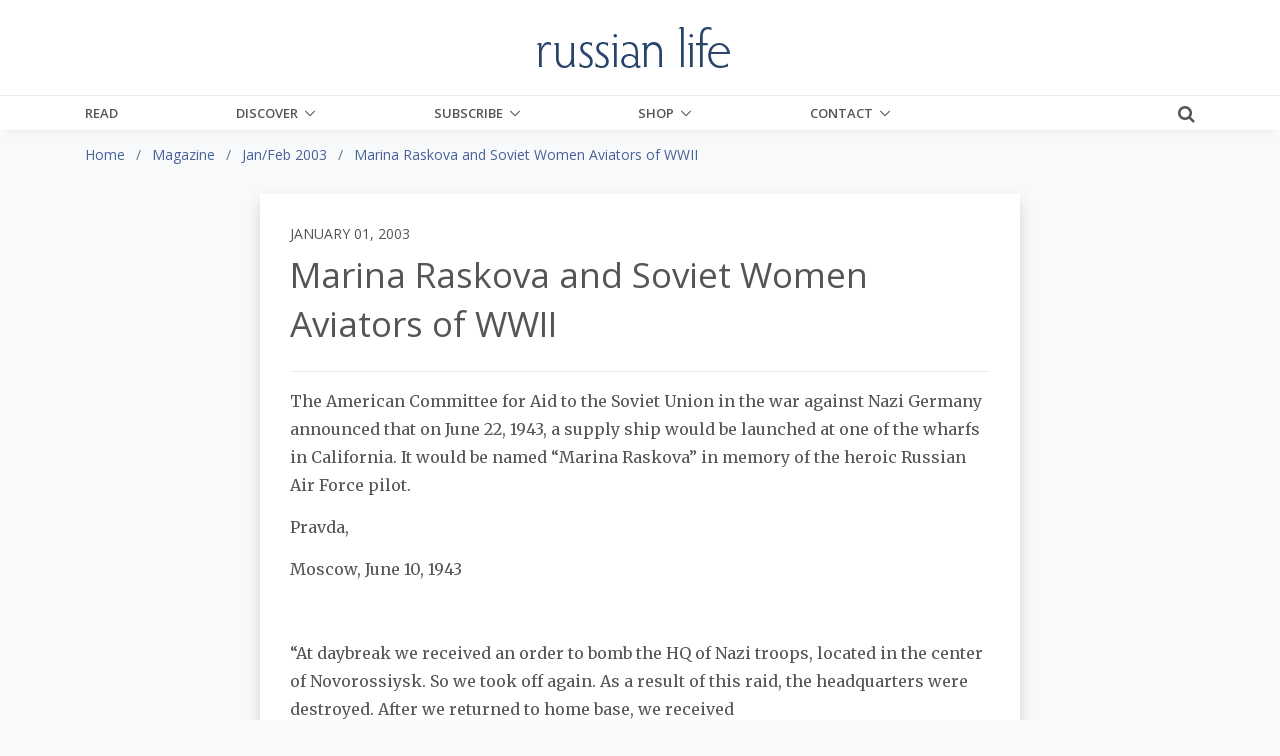

--- FILE ---
content_type: text/html;charset=UTF-8
request_url: https://www.russianlife.com/magazine/jan-feb-2003/marina-raskova-and-soviet-women-aviators-of-wwii/
body_size: 17643
content:
<!DOCTYPE html>
<html lang="en">
	
<head>
	<meta charset="utf-8">
	<meta http-equiv="X-UA-Compatible" content="IE=edge">
	<meta name="viewport" content="width=device-width, initial-scale=1.0">
	<meta name="description" content="Marina&#x20;Raskova,&#x20;who&#x20;founded&#x20;the&#x20;world&#x27;s&#x20;first&#x20;female&#x20;aviator&#x20;corps,&#x20;has&#x20;a&#x20;life&#x20;story&#x20;as&#x20;amazing&#x20;as&#x20;the&#x20;achievements&#x20;of&#x20;the&#x20;corps&#x20;bearing&#x20;her&#x20;name&#x20;that&#x20;went&#x20;on&#x20;to&#x20;fight&#x20;in&#x20;WWII.">
	<meta name="keywords" content="female&#x20;aviators&#x20;night&#x20;witches&#x20;raskova">
	
	
	<meta name="generator" content="Mura CMS 7.1.514">

	<title>Marina Raskova and Soviet Women Aviators of WWII - Russian Life</title>

	
	
	<link rel="stylesheet" href="/core/modules/v1/core_assets/css/mura.7.1.min.css?v=7.1.514">

	<!-- Required Meta Tags Always Come First -->
  <meta charset="utf-8">
  <meta name="viewport" content="width=device-width, initial-scale=1, shrink-to-fit=no">
  <meta http-equiv="x-ua-compatible" content="ie=edge">

  <!-- Favicon -->
  <link rel="shortcut icon" href="favicon.ico">
  
  	<!-- Google Fonts -->
    <link rel="stylesheet" href="//fonts.googleapis.com/css?family=Roboto+Slab:300,400,700%7COpen+Sans:400,600,700">
    <link href="https://fonts.googleapis.com/css?family=Merriweather:400,400i,700,700i&amp;subset=cyrillic-ext" rel="stylesheet">
	
    <!-- CSS Global Compulsory -->
    <link rel="stylesheet" href="/themes/RussianLife-BS5/assets/vendor/bootstrap/bootstrap.min.css">

    <!-- Site CSS
	<link rel="stylesheet" href="/themes/RussianLife-BS5/css/russian-life-33b8e345ea.css"> -->
	
	<!-- CSS Implementing Plugins -->
    <link rel="stylesheet" href="/themes/RussianLife-BS5/assets/vendor/icon-awesome/css/font-awesome.min.css">
    <link rel="stylesheet" href="/themes/RussianLife-BS5/assets/vendor/icon-line/css/simple-line-icons.css">
    <link rel="stylesheet" href="/themes/RussianLife-BS5/assets/vendor/icon-line-pro/style.css">
    <link rel="stylesheet" href="/themes/RussianLife-BS5/assets/vendor/icon-hs/style.css">
    <link rel="stylesheet" href="/themes/RussianLife-BS5/assets/vendor/animate.css">
    <link rel="stylesheet" href="/themes/RussianLife-BS5/assets/vendor/hs-megamenu/src/hs.megamenu.css">
    <link rel="stylesheet" href="/themes/RussianLife-BS5/assets/vendor/hamburgers/hamburgers.min.css">
    <link rel="stylesheet" href="/themes/RussianLife-BS5/assets/vendor/fancybox/jquery.fancybox.css">

    <!-- CSS Unify Theme -->
    <link rel="stylesheet" href="/themes/RussianLife-BS5/assets/css/unify-core.css">
    <link rel="stylesheet" href="/themes/RussianLife-BS5/assets/css/unify-components.css">
    <link rel="stylesheet" href="/themes/RussianLife-BS5/assets/css/unify-globals.css">

    <!-- CSS Customization -->
    <link rel="stylesheet" href="/themes/RussianLife-BS5/assets/css/custom.css?v1.3.9">
   
	
	<script src="/themes/RussianLife-BS5/js/libraries/jquery-3.3.1.min.js"></script>
	
	<script type='text/javascript' src='//platform-api.sharethis.com/js/sharethis.js#property=5bf6cd6eea80c50011bc55ea&product=inline-share-buttons' async='async'></script>
	
		
	<link rel="apple-touch-icon" sizes="180x180" href="/themes/RussianLife-BS5/images/ico/apple-touch-icon.png">
	<link rel="icon" type="image/png" href="/themes/RussianLife-BS5/images/ico/favicon-32x32.png" sizes="32x32">
	<link rel="icon" type="image/png" href="/themes/RussianLife-BS5/images/ico/favicon-16x16.png" sizes="16x16">

	<link rel="mask-icon" href="/themes/RussianLife-BS5/images/ico/safari-pinned-tab.svg" color="#5bbad5">
	<link rel="shortcut icon" href="/themes/RussianLife-BS5/images/ico/favicon.ico">
	<meta name="apple-mobile-web-app-title" content="RussianLife">
	<meta name="application-name" content="RussianLife">
	<meta name="msapplication-config" content="/themes/RussianLife-BS5/images/ico/browserconfig.xml">
	<meta name="theme-color" content="#ffffff">


	
	
	
	<link rel="alternate" type="application/rss+xml" title="Russian&#x20;Life - Books&#x20;-&#x20;Bilingual" href="https://www.russianlife.com/index.cfm/_api/feed/v1/default/?feedID=D38B434A-C184-52CB-9942EB4E229832EA"><link rel="alternate" type="application/rss+xml" title="Russian&#x20;Life - Books&#x20;-&#x20;Fiction" href="https://www.russianlife.com/index.cfm/_api/feed/v1/default/?feedID=51326491-5056-A32F-D599620BE64F7AA2"><link rel="alternate" type="application/rss+xml" title="Russian&#x20;Life - Books&#x20;-&#x20;Nonfiction" href="https://www.russianlife.com/index.cfm/_api/feed/v1/default/?feedID=51379E5E-5056-A32F-D52846EC3A2ACB1B"><link rel="alternate" type="application/rss+xml" title="Russian&#x20;Life - Books&#x20;-&#x20;Recently&#x20;Published" href="https://www.russianlife.com/index.cfm/_api/feed/v1/default/?feedID=358883B5-5056-A853-0E84A0BC376DAF69"><link rel="alternate" type="application/rss+xml" title="Russian&#x20;Life - Events&#x20;-&#x20;Ending&#x20;Soon" href="https://www.russianlife.com/index.cfm/_api/feed/v1/default/?feedID=6F1FE948-F2A1-3B7D-6512F10DCFD26662"><link rel="alternate" type="application/rss+xml" title="Russian&#x20;Life - On&#x20;Sale&#x20;Book" href="https://www.russianlife.com/index.cfm/_api/feed/v1/default/?feedID=8790F5BB-C055-4C1E-B1BE1EA7A99294F1"><link rel="alternate" type="application/rss+xml" title="Russian&#x20;Life - Posts&#x20;-&#x20;All&#x20;&#x2b;&#x20;Events&#x20;&#x2b;&#x20;TRF" href="https://www.russianlife.com/index.cfm/_api/feed/v1/default/?feedID=5730AD71-5056-A32F-D56E1CF555141677"><link rel="alternate" type="application/rss+xml" title="Russian&#x20;Life - Posts&#x20;-&#x20;Daily&#x20;Random" href="https://www.russianlife.com/index.cfm/_api/feed/v1/default/?feedID=9ED04999-0923-71B0-BA0B9E3DCBBE0BEC"><link rel="alternate" type="application/rss+xml" title="Russian&#x20;Life - Posts&#x20;-&#x20;Featured&#x20;Paywall&#x20;Items" href="https://www.russianlife.com/index.cfm/_api/feed/v1/default/?feedID=8E6A8F61-F983-F762-8C03A93F462662DD"><link rel="alternate" type="application/rss+xml" title="Russian&#x20;Life - Posts&#x20;-&#x20;Last&#x20;Week" href="https://www.russianlife.com/index.cfm/_api/feed/v1/default/?feedID=BC1FCB46-5056-A853-0EF6DF92A32EA4C3"><link rel="alternate" type="application/rss+xml" title="Russian&#x20;Life - Posts&#x20;-&#x20;Patriot&#x20;Portraits" href="https://www.russianlife.com/index.cfm/_api/feed/v1/default/?feedID=06AA0806-C74F-3A2D-D935A3FF7E47E60F"><link rel="alternate" type="application/rss+xml" title="Russian&#x20;Life - Posts&#x20;-&#x20;Reference" href="https://www.russianlife.com/index.cfm/_api/feed/v1/default/?feedID=780EABE6-E3F6-59F3-313F6523AF7BBC6C"><link rel="alternate" type="application/rss+xml" title="Russian&#x20;Life - Posts&#x20;-&#x20;Surprise&#x20;ME" href="https://www.russianlife.com/index.cfm/_api/feed/v1/default/?feedID=37511198-B217-DFAD-F81ECDB40E9B42D1"><link rel="alternate" type="application/rss+xml" title="Russian&#x20;Life - Posts&#x20;-&#x20;TWERF&#x20;Summaries" href="https://www.russianlife.com/index.cfm/_api/feed/v1/default/?feedID=A9C353D5-5056-A853-0E3D469CBFD21022"><link rel="alternate" type="application/rss+xml" title="Russian&#x20;Life - Russia&#x20;File&#x20;-&#x20;All&#x20;Posts&#x20;for&#x20;Page" href="https://www.russianlife.com/index.cfm/_api/feed/v1/default/?feedID=64CE360E-FF1F-5D75-595EF4B7372EF54E"><link rel="alternate" type="application/rss+xml" title="Russian&#x20;Life - Russia&#x20;File&#x20;-&#x20;Quote" href="https://www.russianlife.com/index.cfm/_api/feed/v1/default/?feedID=6C28592B-0F4A-30D0-1F30CD656F2A77B0"><link rel="alternate" type="application/rss+xml" title="Russian&#x20;Life - Russia&#x20;File&#x20;-&#x20;TBT" href="https://www.russianlife.com/index.cfm/_api/feed/v1/default/?feedID=6C397260-F200-3C42-CAE3D066CF2AFF93"><link rel="alternate" type="application/rss+xml" title="Russian&#x20;Life - &#x5b;Category&#x5d;&#x20;Travel" href="https://www.russianlife.com/index.cfm/_api/feed/v1/default/?feedID=DDACB9EB-5056-A853-0EC058C6395C0A44">
	
	<script type='text/javascript' src='//platform-api.sharethis.com/js/sharethis.js#property=5bf6cd6eea80c50011bc55ea&product=inline-share-buttons' async='async'></script>
	
	<!-- Google Tag Manager -->
<script>(function(w,d,s,l,i){w[l]=w[l]||[];w[l].push({'gtm.start':
new Date().getTime(),event:'gtm.js'});var f=d.getElementsByTagName(s)[0],
j=d.createElement(s),dl=l!='dataLayer'?'&l='+l:'';j.async=true;j.src=
'https://www.googletagmanager.com/gtm.js?id='+i+dl;f.parentNode.insertBefore(j,f);
})(window,document,'script','dataLayer','GTM-KB23ZNB');</script>

<!-- End Google Tag Manager -->
<!-- GOOGLE ADD MGR -->
<script async='async' src='https://www.googletagservices.com/tag/js/gpt.js'></script>
<script>
  var googletag = googletag || {};
  googletag.cmd = googletag.cmd || [];
</script>

<script>
  googletag.cmd.push(function() {
    googletag.defineSlot('/3041841/250sq', [250, 250], 'div-gpt-ad-1553519540819-0').addService(googletag.pubads());
    googletag.pubads().enableSingleRequest();
    googletag.pubads().collapseEmptyDivs();
    googletag.enableServices();
  });
</script>
	
	<meta property="fb:app_id" content="{140603895989487}" />
		
	<meta property="og:url" content="https://www.russianlife.com/magazine/jan-feb-2003/marina-raskova-and-soviet-women-aviators-of-wwii/" />
    <meta property="og:site_name" content="Russian Life" />
    <meta property="og:title" content="Marina Raskova and Soviet Women Aviators of WWII" />
    <meta property="og:description" content="Marina Raskova, who founded the world's first female aviator corps, has a life story as amazing as the achievements of the corps bearing her name that went on to fight in WWII." />
    
    <meta property="og:image" content="https://russianlife.com/sites/default/cache/file/CE53A3F9-992F-1C88-4366DBC5087088D5_fullpage.jpg" />
    
	
		<meta property="og:type" content="article" />
		
		
			
			<meta property="article:author" content="Amy Goodpaster Strebe" />
		
	
    <meta property="fb:profile_id" content="187660011659295">
    

<!-- ADMIRAL JAVASCRIPT -->
<script type="text/javascript">!(function(b,_name){b[_name]=b[_name]||function n(){(n.q=n.q||[]).push(arguments)},b[_name].v=b[_name].v||2,b[_name].s="1";!(function(b,n,v,U,Q){function V(U,Q){try{V=b.localStorage,(U=JSON.parse(V[decodeURI(decodeURI('%67%25%365tI%25%37%34e%25%36%64'))](v)).lgk||[])&&(Q=b[n].pubads())&&U.forEach((function(b){b&&b[0]&&Q.setTargeting(b[0],b[1]||"")}))}catch(q){}var V}try{(Q=b[n]=b[n]||{}).cmd=Q.cmd||[],typeof Q.pubads===U?V():typeof Q.cmd.unshift===U?Q.cmd.unshift(V):Q.cmd.push(V)}catch(q){}})(window,decodeURI(decodeURI('%25%367oo%256%37%256c%65%257%34a%25%36%37')),"_a"+decodeURI(decodeURI("%51%53%25%330%25%33%32OTQ%77M%253%30%4e%25%347N%7a%42%44%4e%25%35%34U%2533R%6b%25%35%61%2546%4d%55N%25%34%36%25%34%65%25%344%2549%30Mj%41t%254d%25%351")),"function");;})(window,decodeURI(decodeURI('%25%361d%25%36%64%25%36%39%25%372%256%31l')));!(function(b,n,v,U){v=b.createElement(n),b=b.getElementsByTagName(n)[0],v.async=1,v.src="https://excitingdates.com/assets/js/n4_t2wt8iwxyx.main.js",(U=0)&&U(v),b.parentNode.insertBefore(v,b)})(document,"script");</script>


<script type="text/javascript" src="/core/modules/v1/core_assets/js/mura.min.js?v=7.1.514" defer="defer"></script>
<script>
(function(root,config){root.queuedMuraCmds=[],root.queuedMuraPreInitCmds=[],root.deferMuraInit=function(){void 0!==root.Mura&&"function"==typeof root.Mura.init?root.Mura.init(config):("function"!=typeof root.Mura&&(root.mura=root.m=root.Mura=function(o){root.queuedMuraCmds.push(o)},root.Mura.preInit=function(o){root.queuedMuraPreInitCmds.push(o)}),setTimeout(root.deferMuraInit))},root.deferMuraInit();}
)(this,{
loginURL:"?display=login",
siteid:"default",
contentid:"605FF2FF-0C63-996E-3BBD9D613DEC1F4E",
contenthistid:"0E60EBE9-DADA-55B6-D06CE5FF4AE69401",
parentid:"5E2304B7-9F3D-39E2-7B531C6C0BD59109",
changesetid:"",
context:"",
nocache:0,
assetpath:"/sites/default",
corepath:"/core",
fileassetpath:"/sites/default",
themepath:"/themes/RussianLife-BS5",
reCAPTCHALanguage:"en",
preloaderMarkup: "\x3Ci\x20class\x3D\x22mura\x2Dpreloader\x20fa\x20fa\x2Drefresh\x20fa\x2Dspin\x22\x3E\x3C\x2Fi\x3E",
mobileformat: false,
windowdocumentdomain: "",
layoutmanager:true,
type:"Page",
subtype:"Article",
queueObjects: true,
rb:{"formrequiredwrapperclass":"","formradiolabelclass":"form-check-label","formresponsewrapperclass":"","formwrapperclass":"","formbuttoncancellabel":"Cancel","formselectclass":"form-control","formbuttonclass":"btn btn-primary ","formfileclass":"form-control","formbuttonwrapperclass":"btn-group","formbuttoninnerclass":"","formcheckboxwrapperclass":"form-check","formradiowrapperclass":"form-check","formcheckboxlabelclass":"form-check-label","formbuttonnextlclass":"form-nav","forminputclass":"form-control","formradioclass":"form-check-input","formcheckboxclass":"form-check-input","formfieldlabelclass":"control-label","formtextareaclass":"form-control","formbuttonbacklabel":"Back","formbuttonsubmitclass":"form-submit  btn-primary","formbuttonsubmitlabel":"Submit","formrequiredlabel":"Required","generalwrapperclass":"","formbuttonnextlabel":"Next","generalwrapperbodyclass":"","formbuttomsubmitclass":"form-submit btn btn-primary","formbuttonbackclass":"form-nav","formerrorwrapperclass":"","formbuttoncancelclass":"form-cancel btn btn-danger","formwrapperbodyclass":"","formbuttonsubmitwaitlabel":"Please Wait...","formgeneralcontrolclass":"form-control","formfieldwrapperclass":"form-group"},
dtExample:"11/10/2024",
dtCh:"/",
dtFormat:[0,1,2],
dtLocale:"en-US"
});
</script>

</head>


	<body id="magazine" class="depth-3 marina-raskova-and-soviet-women-aviators-of-wwii g-bg-gray-light-v5">
		
	<!-- Google Tag Manager (noscript) -->
<noscript><iframe src="https://www.googletagmanager.com/ns.html?id=GTM-KB23ZNB"
height="0" width="0" style="display:none;visibility:hidden"></iframe></noscript>
<!-- End Google Tag Manager (noscript) -->

      <!-- Header -->
      <header id="js-header" class="u-header u-header--static u-shadow-v19">
        <!-- Top Bar -->
        <div class="u-header__section g-brd-bottom g-brd-gray-light-v4 g-py-18 d-none d-lg-block bg-white">
          <div class="container">
            <div class="row align-items-center">
              <!-- Logo -->
              <div class="col-md-4 g-hidden-md-down">
	    
				
              </div>
              <div class="col-md-4 g-hidden-md-down text-center">
                <a href="/" class="navbar-brand">
                  <img src="/themes/RussianLife-BS5/assets/img/logo.png" alt="Logo" class="mx-auto img-fluid">
                </a>
              </div>
              <!-- End Logo -->

            </div>
          </div>
        </div>
        <!-- End Top Bar -->

        <div class="u-header__section u-header__section--light g-bg-white g-transition-0_3 g-py-0">
          <nav class="js-mega-menu navbar navbar-expand-lg g-py-0">
            <div class="container g-px-15">
              <!-- Logo -->
              <a class="navbar-brand g-hidden-lg-up" href="/">
                <img src="/themes/RussianLife-BS5/assets/img/logo.png" alt="Logo">
              </a>
              <!-- End Logo -->
			  			  
              <!-- Responsive Toggle Button -->
              <button class="navbar-toggler navbar-toggler-right btn g-line-height-1 g-brd-none g-pa-0 ml-auto g-mr-15 g-mr-0--lg" type="button"
                      aria-label="Toggle navigation"
                      aria-expanded="false"
                      aria-controls="navBar"
                      data-bs-toggle="collapse"
                      data-bs-target="#navBar">
                <span class="hamburger hamburger--slider g-pa-0">
                  <span class="hamburger-box">
                    <span class="hamburger-inner"></span>
                  </span>
                </span>
              </button>
              <!-- End Responsive Toggle Button -->
              
			<div class="collapse navbar-collapse align-items-center flex-sm-row g-pt-0 g-pt-0--lg" id="navBar">

				























 




  
   



  
       
  

    
      
        
        
					
					

			

			
			
			

			
				
				
				<ul id="navPrimary" class="navbar-nav g-font-weight-600 d-flex justify-content-between w-100 col-lg-9 px-0">
			
			<li class="nav-item g-mr-0--lg g-mr-0--xl first" id="navRead"><a href="/read/" class="nav-link text-uppercase g-color-primary--hover g-px-0">Read</a></li>
			
			
			

			
			<li class="nav-item g-mr-0--lg g-mr-0--xl nav-item hs-has-sub-menu g-mr-0--lg g-mr-0--xl" id="navDiscover"><a href="/discover/" class="nav-link text-uppercase g-color-primary--hover g-px-0 nav-link text-uppercase g-color-primary--hover g-px-0" aria-haspopup="true" aria-expanded="false">Discover</a>
				
	        <ul class="hs-sub-menu list-unstyled u-shadow-v11 g-min-width-220 g-brd-top g-brd-primary g-brd-top-2 g-mt-0">
						
						
						
							
	          	<li class="dropdown-item g-bg-secondary--hover">
	          		<a class="nav-link g-color-secondary-dark-v1" href="/discover/back-issues/">Back Issues</a>
	          	</li>
						
						
						
						
							
	          	<li class="dropdown-item g-bg-secondary--hover">
	          		<a class="nav-link g-color-secondary-dark-v1" href="/discover/events/">Events Calendar</a>
	          	</li>
						
						
						
						
							
	          	<li class="dropdown-item g-bg-secondary--hover">
	          		<a class="nav-link g-color-secondary-dark-v1" href="/discover/reference-shelf/">Reference Shelf</a>
	          	</li>
						
						
						
						
							
	          	<li class="dropdown-item g-bg-secondary--hover">
	          		<a class="nav-link g-color-secondary-dark-v1" href="/discover/book-reviews/">Book Reviews</a>
	          	</li>
						
						
						
						
							
	          	<li class="dropdown-item g-bg-secondary--hover">
	          		<a class="nav-link g-color-secondary-dark-v1" href="/discover/where-to-study-russian/">Where to Study Russian</a>
	          	</li>
						
						
	        </ul>
				
			</li>
			
			
			

			
			<li class="nav-item g-mr-0--lg g-mr-0--xl nav-item hs-has-sub-menu g-mr-0--lg g-mr-0--xl" id="navSubscribe"><a href="/subscribe/" class="nav-link text-uppercase g-color-primary--hover g-px-0 nav-link text-uppercase g-color-primary--hover g-px-0" aria-haspopup="true" aria-expanded="false">Subscribe</a>
				
	        <ul class="hs-sub-menu list-unstyled u-shadow-v11 g-min-width-220 g-brd-top g-brd-primary g-brd-top-2 g-mt-0">
						
						
						
							
	          	<li class="dropdown-item g-bg-secondary--hover">
	          		<a class="nav-link g-color-secondary-dark-v1" href="/subscribe/manage-my-subscription/">Manage My Subscription</a>
	          	</li>
						
						
						
						
							
	          	<li class="dropdown-item g-bg-secondary--hover">
	          		<a class="nav-link g-color-secondary-dark-v1" href="/subscribe/subscribe-now/">Subscribe Now</a>
	          	</li>
						
						
						
						
							
	          	<li class="dropdown-item g-bg-secondary--hover">
	          		<a class="nav-link g-color-secondary-dark-v1" href="/subscribe/email-list/">EMail List</a>
	          	</li>
						
						
	        </ul>
				
			</li>
			
			
			

			
			<li class="nav-item g-mr-0--lg g-mr-0--xl nav-item hs-has-sub-menu g-mr-0--lg g-mr-0--xl" id="navShop"><a href="/shop/" class="nav-link text-uppercase g-color-primary--hover g-px-0 nav-link text-uppercase g-color-primary--hover g-px-0" aria-haspopup="true" aria-expanded="false">Shop</a>
				
	        <ul class="hs-sub-menu list-unstyled u-shadow-v11 g-min-width-220 g-brd-top g-brd-primary g-brd-top-2 g-mt-0">
						
						
						
							
	          	<li class="dropdown-item g-bg-secondary--hover">
	          		<a class="nav-link g-color-secondary-dark-v1" href="/shop/books-on-sale/">Books On Sale</a>
	          	</li>
						
						
						
						
							
	          	<li class="dropdown-item g-bg-secondary--hover">
	          		<a class="nav-link g-color-secondary-dark-v1" href="/shop/fiction/">Fiction</a>
	          	</li>
						
						
						
						
							
	          	<li class="dropdown-item g-bg-secondary--hover">
	          		<a class="nav-link g-color-secondary-dark-v1" href="/shop/nonfiction/">Nonfiction</a>
	          	</li>
						
						
						
						
							
	          	<li class="dropdown-item g-bg-secondary--hover">
	          		<a class="nav-link g-color-secondary-dark-v1" href="/shop/language-learning/">Language Learning</a>
	          	</li>
						
						
						
						
							
	          	<li class="dropdown-item g-bg-secondary--hover">
	          		<a class="nav-link g-color-secondary-dark-v1" href="/shop/bilingual-books1/">Bilingual Books</a>
	          	</li>
						
						
						
						
							
	          	<li class="dropdown-item g-bg-secondary--hover">
	          		<a class="nav-link g-color-secondary-dark-v1" href="/shop/ebooks/">eBooks</a>
	          	</li>
						
						
						
						
							
	          	<li class="dropdown-item g-bg-secondary--hover">
	          		<a class="nav-link g-color-secondary-dark-v1" href="/shop/products/">Products</a>
	          	</li>
						
						
						
						
							
	          	<li class="dropdown-item g-bg-secondary--hover">
	          		<a class="nav-link g-color-secondary-dark-v1" href="/shop/literary-journal/">Literary Journal</a>
	          	</li>
						
						
						
						
							
	          	<li class="dropdown-item g-bg-secondary--hover">
	          		<a class="nav-link g-color-secondary-dark-v1" href="/shop/give-back/">Give Back</a>
	          	</li>
						
						
	        </ul>
				
			</li>
			
			
			

			
			<li class="last nav-item g-mr-0--lg g-mr-0--xl nav-item hs-has-sub-menu g-mr-0--lg g-mr-0--xl" id="navContact"><a href="/contact/" class="nav-link text-uppercase g-color-primary--hover g-px-0 nav-link text-uppercase g-color-primary--hover g-px-0" aria-haspopup="true" aria-expanded="false">Contact</a>
				
	        <ul class="hs-sub-menu list-unstyled u-shadow-v11 g-min-width-220 g-brd-top g-brd-primary g-brd-top-2 g-mt-0">
						
						
						
							
	          	<li class="dropdown-item g-bg-secondary--hover">
	          		<a class="nav-link g-color-secondary-dark-v1" href="/contact/about-us/">About Us</a>
	          	</li>
						
						
						
						
							
	          	<li class="dropdown-item g-bg-secondary--hover">
	          		<a class="nav-link g-color-secondary-dark-v1" href="/contact/customer-service/">Customer Service</a>
	          	</li>
						
						
						
						
							
	          	<li class="dropdown-item g-bg-secondary--hover">
	          		<a class="nav-link g-color-secondary-dark-v1" href="/contact/advertise/">Advertise</a>
	          	</li>
						
						
						
						
							
	          	<li class="dropdown-item g-bg-secondary--hover">
	          		<a class="nav-link g-color-secondary-dark-v1" href="/contact/jobs-available/">Work for Us</a>
	          	</li>
						
						
	        </ul>
				
			</li>
			
			</ul>
			
				
        
                    

				<script>
					Mura(function(){
						["/magazine/","/magazine/jan-feb-2003/","/magazine/jan-feb-2003/marina-raskova-and-soviet-women-aviators-of-wwii/"].forEach(
							function(value){
								navItem=Mura("#navBar [href='" + value + "']");
								if(navItem.length){
									var navItem=Mura("#navBar [href='" + value + "']").closest("li");
									if(navItem.length){
										navItem.addClass("active");
									}
								}
							}
						);
					})
				</script>

			</div>
			
			<div class="d-inline-block g-pos-abs g-right-0 g-top-15 g-pos-rel--lg g-top-0--lg g-valign-middle g-ml-20 g-ml-20--lg">
              <a href="#!" class="g-font-size-18 g-color-main" aria-haspopup="true" aria-expanded="false" aria-controls="searchform-1" data-dropdown-target="#searchform-1" data-dropdown-type="css-animation" data-dropdown-duration="300" data-dropdown-animation-in="fadeInUp" data-dropdown-animation-out="fadeOutDown">
                <i class="fa fa-search"></i>
              </a>

              <!-- Search Form -->
              <form id="searchform-1" method="post" role="search" action="/search-results/" class="u-searchform-v1 u-dropdown--css-animation u-dropdown--hidden g-bg-white g-pa-10 g-mt-3--lg g-mt-15--lg--scrolling" style="animation-duration: 300ms; right: -15px;">
                <div class="input-group g-brd-primary--focus">
                  <input name="Keywords" id="navKeywords" class="form-control rounded-0 u-form-control" type="search" placeholder="Enter Your Search Here...">
                  <button class="btn rounded-0 btn-primary btn-md g-font-size-14 g-px-18" type="submit">Go</button>
                </div>
                
                <input type="hidden" name="display" value="search">
				<input type="hidden" name="newSearch" value="true">
				<input type="hidden" name="noCache" value="1">
				<input type="hidden" name="csrf_token" value="C4D76D1B38AB54AA735F2D3969630F90" /><input type="hidden" name="csrf_token_expires" value="260127135638276" />
              </form>
              <!-- End Search Form -->
            </div>
            
          </nav>
        </div>
      </header>
     


		
	<div class="container-fluid g-bg-gray-light-v5">
		<div class="row">
			<div class="container">
				<nav class="mb-0 mb-md-3"><ol itemscope itemtype="http://schema.org/BreadcrumbList" id="crumblist" class="mura-breadcrumb pt-3 rounded-0">
					
						
							<li itemprop="itemListElement" itemscope itemtype="http://schema.org/ListItem" class="first breadcrumb-item">
								
								<a itemprop="item" href="/"><span itemprop="name">Home</span></a>
									
									<meta itemprop="position" content="1" />
							</li>
						
					
						
							<li itemprop="itemListElement" itemscope itemtype="http://schema.org/ListItem" class="breadcrumb-item">
								
								<a itemprop="item" href="/magazine/"><span itemprop="name">Magazine</span></a>
									
									<meta itemprop="position" content="2" />
							</li>
						
					
						
							<li itemprop="itemListElement" itemscope itemtype="http://schema.org/ListItem" class="breadcrumb-item">
								
								<a itemprop="item" href="/magazine/jan-feb-2003/"><span itemprop="name">Jan/Feb 2003</span></a>
									
									<meta itemprop="position" content="3" />
							</li>
						
					
						
							<li itemprop="itemListElement" itemscope itemtype="http://schema.org/ListItem" class="last breadcrumb-item active">
								
								<a itemprop="item" href="/magazine/jan-feb-2003/marina-raskova-and-soviet-women-aviators-of-wwii/"><span itemprop="name">Marina Raskova and Soviet Women Aviators of WWII</span></a>
								<meta itemprop="position" content="4" />
							</li>
						
					
				</ol></nav>
			</div>
		</div>
	</div>


		<div class="template pt-3 pb-5">
			<div class="container">				
				<div class="row justify-content-center d-flex">
					<section class="content col-xl-8 col-lg-9 col-md-10 col-sm-12 bg-white g-px-30 g-py-30 shadow">
						
						
		
		
		
			
				
				 
				 	
					
					
				

				
				

				
					
					
					
	

		<div class="row align-items-center">
			<div class="col-sm-12">
				<h6 class="text-uppercase">January 01, 2003</h6>
			</div>
		</div>
		
		
			
				<h1 class="mura-page-title pageTitle">
					Marina Raskova and Soviet Women Aviators of WWII
				</h1>
			
		
		
		<div class="row align-items-center">
			<div class="col-sm-12 col-md-6">
				
				
				
					<ul class="list-inline mb-0">
						
							
								
		
		
		            
	        
	            
	            
	        
		
		
		
		
							
						
					</ul>
				
			</div>
			<div class="col-sm-12 col-md-6">
				<div class="sharethis-inline-share-buttons float-md-right text-right"></div>
			</div>
		</div>
		<hr class="g-brd-gray-light-v4 g-my-15">
			
		
			
	

	
		
			
			
			
				
				
				
			
			
				<div class="mura-body g-font-size-16 g-line-height-1_8 g-mb-30">			
				
					<div class="mura-region mura-region-loose">
					<div class="mura-region-local"><p>The American Committee for Aid to the Soviet Union in the war against Nazi Germany announced that on June 22, 1943, a supply ship would be launched at one of the wharfs in California. It would be named &ldquo;Marina Raskova&rdquo; in memory of the heroic Russian Air Force pilot.</p>

<p>Pravda,&nbsp;</p>

<p>Moscow, June 10, 1943</p>

<p>&nbsp;</p>

<p>&ldquo;At daybreak we received an order to bomb the HQ of Nazi troops, located in the center of Novorossiysk. So we took off again. As a result of this raid, the headquarters were destroyed. After we returned to home base, we received<br />
	a radiogram from a unit of marines in the battle zone.<br />
	It read: &ldquo;Thank you, brothers, for your air support.&rdquo;&nbsp;</p>

<p>They were unaware that&nbsp;</p>

<p>&lsquo;sisters&rsquo; flew along-side&nbsp;</p>

<p>the &lsquo;brothers.&rsquo;&rdquo;</p>

<p>Senior Lieutenant Serafima Amosova-Taranenko</p>

<p>&nbsp;</p>

<p>January 4 marks the 60th anniversary of the death of Marina Raskova, one of the most venerated and best-loved women aviators of Soviet Russia. Largely unknown in the West, Raskova is admired for her achievements in aviation in the same way Amelia Earhart is in the United States.</p>

<p>Founder of the world&rsquo;s first women&rsquo;s air regiments during the Great Patriotic War (WWII), Raskova rose to the rank of major and became the first woman navigator in the USSR, as well as commanding officer of the 587th Dive Bomber Regiment, which was subsequently renamed the 125th M.M. Raskova Borisov Guards Dive Bomber Regiment after her death.</p>

<p>One of the first women to earn the coveted title Hero of the Soviet Union, Raskova served as a role model for her fellow aviators, male and female, for not only her tremendous skill and personal courage, but her ability to make decisions and lead her regiment under often very difficult circumstances.</p>

<p>Marina Mikhailovna Malinina was born on March 28, 1912 in Moscow. Long before her aspirations would take her to the skies, Raskova dreamed of becoming an opera singer. At the age of six she began attending the Pushkin School of Music. At 10, she was accepted into a conservatory and later transferred to a technical school of music. In addition to her singing lessons, her favorite subjects in school were biology and chemistry.</p>

<p>A middle-ear infection at the age of 15 cut Raskova&rsquo;s music studies short and pushed her life down a different path. She chose to pursue a career in the field of chemistry and, following graduation in 1929, became an apprentice at the Butyrsky Aniline Dye Plant. Half a year later she landed a job as a laboratory technician. During this time she met and married Sergey Raskov, an engineer working at the plant. The couple divorced in October 1935, five years after Raskova gave birth to their only child, Tanya.</p>

<p>Following her resignation from the plant to care for her infant daughter, Raskova soon sought new challenges outside the home. In October 1931, she was offered a position as a draughtswoman in the Navigation Laboratory of the N. Ye. Zhukovsky Air Force Engineering Academy. It was the first step in her aviation career. By the end of the year Raskova was promoted and became a teaching and laboratory assistant. While learning the theory of air navigation, Raskova also studied extramurally mathematics, physics, geometry and mechanical engineering at the Aviation Institute in Leningrad. The director of the laboratory, A.V. Belyakov, who in 1937 was the navigator of a pioneer flight from Moscow to the United States via the North Pole, became her mentor.</p>

<p>Having mastered the theory of navigation, Raskova had an opportunity for practical training when she accompanied Belyakov aboard a three-engine aircraft where she was allowed to fly as navigator. In the fall of 1933, a new Odessa-Batumi passenger air service was planned and the airport sites needed to be chosen. Raskova took part in the Academy&rsquo;s expedition for this purpose and flew over the entire Crimea, the Caucasian shore and the Azov Sea. She became the first woman in the Soviet Union to earn the diploma of professional air navigator, going on to become an instructor at the Academy.</p>

<p>As an instructor, Raskova taught military navigation to male officers, who though initially skeptical of her knowledge and abilities, would later admit that they were now convinced, based on her performance, of women&rsquo;s capabilities in aviation. The Academy rewarded Raskova by sending her to the Central Flying Club at Tushino, near Moscow, for flying lessons, which she completed in August 1935. Afterwards, she became an instrument flying instructor and taught advanced navigation for command personnel.</p>

<p>By the mid-1930s, Raskova became involved in an increasing number of important aviation-related events, and in August 1935 she made her first independent flight as a pilot. It was a group flight from Leningrad to Moscow of six women pilots, each with a female passenger, organized by the Experimental Aviation Institute. Up until this time, Raskova had only flown training aircraft, but for this flight she flew the Yakovlev sport plane, with which she was unfamiliar. Despite her inexperience, she successfully landed on an improvised airstrip when bad weather and darkness set in, making it impossible to reach an airport in time.</p>

<p>According to Kazimiera J. Cottam, in Women in War and Resistance, in July 1936, Raskova began probationary navigator training in the 23rd Heavy Air Brigade. In the meantime, she continued instructing at the Academy. Between February 1937 and February 1939 she was employed as a full-time consultant in the People&rsquo;s Commissariat of Internal Affairs (NKVD). In February 1939, Raskova became a representative of a special NKVD department and joined the 3rd Directorate of the People&rsquo;s Commissariat of Defense (NKO) on or before June 3, 1941, while continuing her navigator-pilot training.</p>

<p>&nbsp;</p>

<p>setting records</p>

<p>In June 1937, Raskova participated as navigator in an air race from Moscow to Sevastopol and back to Moscow, flying the same plane as in the 1935 group flight, but this time with additional fuel tanks. She was the fourth to arrive in Sevastopol and the sixth to return to Moscow, completing the journey within 24 hours. That same year, Raskova met pilot Valentina Grizodubova, who proposed to her that they fly together in a Yak-12 to establish a long distance record. On October 24, 1937 the pair set a new women&rsquo;s record when they flew 1,443 km from Moscow to Aktyubinsk, Kazakhstan.</p>

<p>On July 2, 1938, Raskova again established a new women&rsquo;s long distance record (5,947 km) when she flew (as navigator) with pilot Polina Osipenko and co-pilot Vera Lomako in an MP-1 non-stop from the Black Sea to the White Sea, taking off in Sevastopol and landing in the vicinity of Arkhangelsk, on Lake Kholmovskoye. The route lay across four different air masses: tropical, continental, polar and arctic, and required tremendous flying skill. As a result of this record-setting flight, Senior Lieutenants Osipenko and Lomako as well as Lieutenant Raskova (who became a career officer in 1938), were each awarded the Order of Lenin.</p>

<p>Not long after this flight, Grizodubova, with Soviet leader Josef Stalin&rsquo;s support, arranged for an aircraft to be assigned to herself and Raskova for a flight to the Far East (with Osipenko as co-pilot). The plane was an ANT-37 (a converted long-range DB-2 bomber), which Grizodubova nicknamed Rodina (&ldquo;Homeland&rdquo;). The flight was delayed when Raskova developed appendicitis, and, in September 1938, a state commission cancelled the flight because it was now too late in the year and bad weather was anticipated. Stalin, however, overruled the decision and the Rodina took off on September 24, 1938 at 8:16 AM.</p>

<p>After passing over Kazan, an ice crust formed both on the inside and outside of the Rodina. The temperature plummeted to as low as -36&deg; C inside the cabin, and -37&deg; C degrees outside. The radios failed in the freezing temperatures, making blind flying at twilight extremely difficult. Raskova was forced to rely completely on the stars to determine the airplane&rsquo;s location.</p>

<p>On the second day of flight, an emergency light informed the crew that only enough fuel remained for 30 minutes of flight. Apparently, the mechanics had forgotten to top off the tanks after the Rodina&rsquo;s pre-flight engine warm-ups. Unable to reach the destination airfield at Komsomolsk-na-Amur, Grizodubova was forced to attempt a belly landing in the taiga. Fearing that the aircraft might nose over, she ordered Raskova, who was situated in the forward cabin, to bail out of the plane.</p>

<p>With a military parachute strapped to her back, Raskova jumped from an altitude of 7,546 feet. Once on the ground, she found herself in a dense, swampy and virtually impassable Siberian forest. At night, the temperature often dropped below freezing. For food, she lived off of two chocolate bars, mint candies and wild berries, escaping a close encounter with a black bear. Her survival experience&mdash;it took her 10 days to find the Rodina&mdash;became the stuff of legend.</p>

<p>Some 50 aircraft in the Kerbi district participated in the search to find the Rodina. Two search planes actually collided and crashed, killing 16 men, including the Commander of the Army Air Force Ya. Sorokin and his Chief Navigator A. Bryandinsky, in full view of the Rodina crew. After an arduous journey back to Moscow, the three exhausted women were treated to a parade procession in open cars to the Kremlin, along main streets decorated with flowers. Stalin greeted the women aviators with kisses. For, despite the harrowing end to their journey, they had set a new non-stop women&rsquo;s flight distance record&nbsp; of 6,450 km (5,908 km in a straight line), beating the previous record of Great Britain&rsquo;s Elizabeth Lyon, who had flown 4,063 km.</p>

<p>&nbsp;</p>

<p>role model</p>

<p>Raskova spent several months recovering from the injuries to her legs sustained during the historic flight of the Rodina. Meanwhile, the 26-year-old pilot&mdash;intelligent, beautiful and courageous&mdash;was elevated to the status of Soviet celebrity. She was awarded a second Order of Lenin, and, together with Grizodubova and Osipenko, the Gold Star of Hero of the Soviet Union. They were the first three women to receive the country&rsquo;s highest honor, and the only women to receive it before the war.</p>

<p>This celebrity status helped Raskova inspire hundreds of young women to fly for their Motherland when the time came to defend it. In Reina Pennington&rsquo;s book Wings, Women and War, pilot Yevgeniya Zhigulenko recalled Raskova before the war: &ldquo;Marina Raskova was an exceptional person. A famous pilot and Hero of the Soviet Union, she was still a simple, kind woman. She helped many young women who wanted to fly.&rdquo; Raskova became the idol of many, including Lilya Litvyak, who would become the first woman in history to shoot down an enemy aircraft (see box, page 44). Litvyak reportedly kept pictures of Raskova in her notebook.</p>

<p>The aircrew of the Rodina met for the last time on March 8, 1939 at the Pilots&rsquo; Club on International Women&rsquo;s Day. Osipenko died just two months later in a plane crash. Stalin himself was one of the pallbearers.</p>

<p>Having now decided to pursue a military career, Raskova began studying at the M.V. Frunze Military Academy. When the German Army invaded the Soviet Union on June 22, 1941, Raskova sent her mother and daughter to the distant settlement of Vasilsursk on the Volga for their protection.</p>

<p>Raskova, who was working as a civil defense volunteer while continuing her studies at the Academy, began receiving hundreds of letters from women pilots eager to use their flying skills in the war. In October, after receiving the full support of Stalin, Raskova set in motion a voluntary recruitment of women fliers. Aviation Group 122 was born.</p>

<p>Three female combat aviation regiments were formed under the auspices of Aviation Group 122: the 586th Fighter Aviation Regiment (Yak-1 fighters) which would later become part of the 270th Bomber Division of the 8th Air Army, 587th Dive Bomber Aviation Regiment (Pe-2 bombers), and the 588th Night Bomber Regiment (Po-2 biplanes). In February 1943, the 588th was renamed the 46th Taman Guards Bomber Regiment in recognition of its outstanding achievements. The 46th was the only one of the three original regiments that remained all female throughout the war. The 46th flew a total of 24,000 combat missions and was the most decorated of the women&rsquo;s regiments: 23 of its members were awarded the Gold Star of the Soviet Union (by 1990), five of them posthumously. In September 1943, the 587th was renamed the 125th M. M. Raskova Borisov Guards Bomber Regiment in honor of Raskova, who was its first commander.</p>

<p>Historians have several theories why Stalin approved the unprecedented formation of the women&rsquo;s air regiments. One theory is that the women were recruited because of a presumed shortage of male pilots. In Wings, Women and War, Pennington debunks this theory: on the eve of the war, the Soviet Air Force was the largest in the world. Yet there was actually a shortage of aircraft when Aviation Group 122 was formed. Others argue that the women&rsquo;s regiments were created for purely propaganda purposes. But the most credible explanation is that the Aviation Group was established because of the popularity and persistence of Raskova.</p>

<p>Raskova personally interviewed the hundreds of girls who answered the call to fly. One thousand were selected and transported to flight training classes in Engels, a city on the Volga River just north of Stalingrad. After nine days on the train, the girls arrived in Engels, had their hair cut short and began a rigorous program of study&mdash;10 courses a day. In Pennington&rsquo;s book, Raskova is remembered telling her young pilots: &ldquo;Study persistently, with perseverance. The examination will be given on the field of battle.&rdquo; The women had little choice but to follow Raskova&rsquo;s advice: they were being given a three year flight-training program in less than six months. Many of the pilots, many still in their teens, were studying and flying 14-hour days in oversized flight suits and boots designed for men.</p>

<p>Raskova, now 30, directly supervised all the training, pushing herself and her students to their limits. She seemed to the female fliers to possess boundless energy. Although she could be a demanding commander, asking much of her students, Raskova is also remembered for being soft-spoken, friendly and for having a keen sense of humor and a kind heart. She enjoyed reading poetry and late at night could sometimes be found playing the piano.</p>

<p>&nbsp;</p>

<p>night witches</p>

<p>The women pilots of the 588th Night Bomber Regiment came to be nicknamed Nachthexen (&ldquo;Night Witches&rdquo;) by their German counterparts, who came to fear their successful aerial tactics in the wooden Po-2 biplanes they flew on their night missions. The 588th, like all night bombing regiments, practiced harassment bombing. This technique consisted of bombing the encampments, rear area bases, supply depots, etc., where the enemy was resting from a day of heavy fighting. Harassment night bombing was difficult enough, more so considering the low performance of the Po-2 biplanes (their top speed was 94 mph, less than most World War I fighters). They were very vulnerable to enemy night fighters, but the women pilots learned their craft well. The Po-2 was slow but maneuverable. When a German Me-109 tried to intercept it, the Soviet plane could turn quickly in a tighter radius and at much less than the 109&rsquo;s minimum speed (or stall speed), requiring the Nazi pilot to make a wide circle and come in for another pass. The German fighter could only try again and again until he grew frustrated and left the Po-2 alone.</p>

<p>In Shelley Saywell&rsquo;s, Women in War, 588th pilot Nadezhda Popova recounts her first combat mission near the southern front in the Ukraine:</p>

<p>&nbsp;</p>

<p>It was a very, very dark night. Not one small star could be seen. The sky was covered in cloud; it seemed that it was an abyss of darkness, pitch black &hellip; and when I got up in the air, I could see the front line marked by green, red and white tracer lights, where skirmishes continued throughout the night. I followed the lights towards the accumulation of enemy troops. Suddenly, the plane in front of mine got caught in three and later five projector lights, which blind pilots. I watched them fall to the earth right in front of my eyes and saw the explosion of flames below. I flew towards the enemy lines, thinking I must help my friends. Irrational thoughts &hellip; I knew they were dead. We dropped the bombs on the dots of light below. They shot at us and I circled round and flew back towards the base. When I landed I could see they already knew. I was ordered to fly another mission immediately. It was the best thing to keep me from thinking about it.</p>

<p>&nbsp;</p>

<p>death before combat</p>

<p>While in the process of transferring her regiment to the front at Stalingrad on January 4, 1943, the plane Raskova was piloting crashed after being caught in a heavy snowstorm and dense fog, killing all four crewmembers aboard. Raskova, who had been commander for only a few months, never got to experience combat. Her death came as a great shock to her fellow pilots and countrymen. Her regiment pledged to become worthy of bearing Raskova&rsquo;s name and to qualify as a Guards regiment. The title of Guards was conferred on the regiment on September 23, 1943. In Cottam&rsquo;s Women in War and Resistance, pilot Katya Ryabova, squadron navigator of the 588th Night Bomber Regiment, in a letter home to her family wrote: &ldquo;&hellip; I will always remember her young, beautiful, brave, her face looking tired and intense.&rdquo;</p>

<p>Raskova was posthumously awarded the Order of Patriotic War, First Class. Her ashes were interned in the Kremlin Wall beside Osipenko&rsquo;s. Streets in Moscow and Kazan were named after her, as well as a square in Moscow, a supply ship, schools and Young Pioneer detachments. Raskova was acutely aware that she and her fellow pilots were making history. In May 1942, she told the members of the 588th Night Bomber Regiment after accompanying them to the front near Stavropol: &ldquo;&hellip;I believe that all of you will come back as heroes. Epics and songs will be composed about you. You will be glorified by future generations!&rdquo;&nbsp; RL</p></div>
					</div>
				</div>
				

	
		
		
		
		
		
		
		
		
		
		
		
		
		
		
	


				
				
			
		
	
						<div class="mura-region"><div class="mura-region-local"></div></div>
					</section>
				</div>
			</div><!-- /.container -->
		</div>
		            <!-- Footer -->            <div class="g-bg-black-opacity-0_9 g-color-white-opacity-0_8 g-py-60">              <div class="container">                <div class="row">                  <!-- Footer Content -->                  <div class="col-lg-3 col-md-6 g-mb-40 g-mb-0--lg">	                <div class="mura-object" data-object="component" data-objectid="F846BC0C-0C10-7F5B-D44C7FB71FEB5582" data-instanceid="5A0FF9FE-9575-4A82-BD3D5CA18F79E842" style="" data-render="server" data-async="false" data-cssstyles="" data-objecticonclass="mi-clone" data-objectname=""><div id="" class="mura-object-content" style=""><div class="u-heading-v2-3--bottom g-brd-white-opacity-0_8 g-mb-20">
	<h2 class="u-heading-v2__title h6 text-uppercase mb-0">About Us</h2>
</div>

<p><em>Russian Life</em> is a publication of a 30-year-young, award-winning <a href="http://storyworkz.com" target="_blank">publishing house</a> that creates a bimonthly&nbsp;magazine,&nbsp;books, maps, and other products <a href="http://store.russianlife.com/" target="_blank">for Russophiles the world over</a>.</p>

<ul class="list-inline mb-0">
	<li class="list-inline-item g-mr-10"><a class="u-icon-v3 u-icon-size--xs g-bg-white-opacity-0_1 g-bg-white-opacity-0_2--hover g-color-white-opacity-0_6" href="https://www.facebook.com/russianlife/" target="_blank"><i class="fa fa-facebook"></i> </a></li>
	<li class="list-inline-item g-mr-10"><a class="u-icon-v3 u-icon-size--xs g-bg-white-opacity-0_1 g-bg-white-opacity-0_2--hover g-color-white-opacity-0_6" href="https://www.instagram.com/russianlifemagazine/" target="_blank"><i class="fa fa-instagram"></i> </a></li>
	<li class="list-inline-item g-mr-10"><a class="u-icon-v3 u-icon-size--xs g-bg-white-opacity-0_1 g-bg-white-opacity-0_2--hover g-color-white-opacity-0_6" href="https://twitter.com/russianlife" target="_blank"><i class="fa fa-twitter"></i> </a></li>
	<li class="list-inline-item g-mr-10"><a class="u-icon-v3 u-icon-size--xs g-bg-white-opacity-0_1 g-bg-white-opacity-0_2--hover g-color-white-opacity-0_6" href="https://plus.google.com/118055934803192136967" target="_blank"><i class="fa fa-google-plus"></i> </a></li>
</ul></div></div>                  </div>                  <!-- End Footer Content -->                  <!-- Footer Content -->                  <div class="col-lg-3 col-md-6 g-mb-40 g-mb-0--lg">                    <div class="u-heading-v2-3--bottom g-brd-white-opacity-0_8 g-mb-20">                      <h2 class="u-heading-v2__title h6 text-uppercase mb-0">Latest Posts</h2>                    </div>					                                      </div>                  <!-- End Footer Content -->                  <!-- Footer Content -->                  <div class="col-lg-3 col-md-6 g-mb-40 g-mb-0--lg">                    <div class="u-heading-v2-3--bottom g-brd-white-opacity-0_8 g-mb-20">                      <h2 class="u-heading-v2__title h6 text-uppercase mb-0">Useful Links</h2>                    </div>                                        <nav class="text-uppercase1">                      <ul class="list-unstyled g-mt-minus-10 mb-0">                        	                    		                    	                    <li class="g-pos-rel g-brd-bottom g-brd-white-opacity-0_1 g-py-10">                          <h4 class="h6 g-pr-20 mb-0">                            <a class="g-color-white-opacity-0_8 g-color-white--hover" href="/subscribe/" target="_self">Subscribe</a>                            <i class="fa fa-angle-right g-absolute-centered--y g-right-0"></i>                          </h4>                        </li>	                    		                    	                    <li class="g-pos-rel g-brd-bottom g-brd-white-opacity-0_1 g-py-10">                          <h4 class="h6 g-pr-20 mb-0">                            <a class="g-color-white-opacity-0_8 g-color-white--hover" href="/shop/" target="_self">Shop</a>                            <i class="fa fa-angle-right g-absolute-centered--y g-right-0"></i>                          </h4>                        </li>	                    		                    	                    <li class="g-pos-rel g-brd-bottom g-brd-white-opacity-0_1 g-py-10">                          <h4 class="h6 g-pr-20 mb-0">                            <a class="g-color-white-opacity-0_8 g-color-white--hover" href="/discover/" target="_self">Discover</a>                            <i class="fa fa-angle-right g-absolute-centered--y g-right-0"></i>                          </h4>                        </li>	                    		                    	                    <li class="g-pos-rel g-brd-bottom g-brd-white-opacity-0_1 g-py-10">                          <h4 class="h6 g-pr-20 mb-0">                            <a class="g-color-white-opacity-0_8 g-color-white--hover" href="/contact/" target="_self">Contact</a>                            <i class="fa fa-angle-right g-absolute-centered--y g-right-0"></i>                          </h4>                        </li>	                    		                    	                    <li class="g-pos-rel g-brd-bottom g-brd-white-opacity-0_1 g-py-10">                          <h4 class="h6 g-pr-20 mb-0">                            <a class="g-color-white-opacity-0_8 g-color-white--hover" href="/read/" target="_self">Read</a>                            <i class="fa fa-angle-right g-absolute-centered--y g-right-0"></i>                          </h4>                        </li>	                                                                  </ul>                    </nav>                  </div>                  <!-- End Footer Content -->                  <!-- Footer Content -->                  <div class="col-lg-3 col-md-6">                    <div class="mura-object" data-object="component" data-objectid="F82478BF-C3E1-EB3C-751D098B25B5FA89" data-instanceid="2CAD38C8-5925-41C8-BDC5AF313D99E979" style="" data-render="server" data-async="false" data-cssstyles="" data-objecticonclass="mi-clone" data-objectname=""><div id="" class="mura-object-content" style=""><div class="u-heading-v2-3--bottom g-brd-white-opacity-0_8 g-mb-20">
	<h2 class="u-heading-v2__title h6 text-uppercase mb-0">Our Contacts</h2>
</div>

<address class="g-bg-no-repeat g-font-size-12 mb-0" style="background-image: url(#$.siteConfig('themeAssetPath')#/assets/img/maps/map2.png);"><!-- Location -->
	<div class="d-flex g-mb-20">
		<div class="g-mr-10"><span class="g-bg-white-opacity-0_1 g-color-white-opacity-0_6 u-icon-size--xs u-icon-v3"><i class="fa fa-map-marker"></i> </span></div>

		<p class="mb-0">Russian Life<br />
			73 Main Street, Suite 402<br />
			Montpelier VT 05602</p>
	</div>
	<!-- End Location --><!-- Phone -->

	<div class="d-flex g-mb-20">
		<div class="g-mr-10"><span class="g-bg-white-opacity-0_1 g-color-white-opacity-0_6 u-icon-size--xs u-icon-v3"><i class="fa fa-phone"></i> </span></div>

		<p class="mb-0">802-223-4955</p>
	</div>
	<!-- End Phone --><!-- Email and Website -->

	<div class="d-flex g-mb-20">
		<div class="g-mr-10"><span class="g-bg-white-opacity-0_1 g-color-white-opacity-0_6 u-icon-size--xs u-icon-v3"><i class="fa fa-globe"></i> </span></div>

		<p class="mb-0"><a class="g-color-white-opacity-0_8 g-color-white--hover" href="/cdn-cgi/l/email-protection#147b667071666754666167677d757a787d72713a777b79"><span class="__cf_email__" data-cfemail="e58a9781809796a5979096968c848b898c8380cb868a88">[email&#160;protected]</span></a></p>
	</div>
	<!-- End Email and Website --></address></div></div>                  </div>                  <!-- End Footer Content -->                </div>              </div>            </div>            <!-- End Footer -->            <!-- Copyright Footer -->            <footer class="g-bg-white g-py-20">              <div class="container">                <div class="row">                  <div class="col-md-9 align-self-center text-center text-md-left g-mb-10 g-mb-0--md">                    <div class="d-lg-flex">                      <small class="d-block g-font-size-default g-mr-10 g-mb-10 g-mb-0--md">2026 &copy; All Rights Reserved.</small>                      <ul class="u-list-inline justify-content-start">                        <li class="list-inline-item">                          <a class="" href="/about/privacy-policy/">Privacy Policy</a>                        </li>                        <li class="list-inline-item">                          <span>|</span>                        </li>                        <li class="list-inline-item">                          <a class="" href="/site-map">Site Map</a>                        </li>                        <li class="list-inline-item">                          <span>|</span>                        </li>                        <li class="list-inline-item">                          <a class="" href="/russian-life-magazine-new-subscription/">Subscribe</a>                        </li>                        <li class="list-inline-item">                          <span>|</span>                        </li>                        <li class="list-inline-item">                          <a class="" href="/contact/customer-service/">Customer Service</a>                        </li>                      </ul>                    </div>                  </div>                  <div class="col-md-3 align-self-center">                    <a class="d-block text-center" href="/">                      <img class="img-fluid mx-auto" src="/themes/RussianLife-BS5/assets/img/logo.png" alt="Logo">                    </a>                  </div>                </div>              </div>              <div class="mura-region"><div class="mura-region-local"></div></div>            </footer>            <!-- End Copyright Footer -->        
		
  
   <!-- JS Global Compulsory -->
    <script data-cfasync="false" src="/cdn-cgi/scripts/5c5dd728/cloudflare-static/email-decode.min.js"></script><script src="/themes/RussianLife-BS5/assets/vendor/jquery-migrate/jquery-migrate.min.js"></script>
    <script src="/themes/RussianLife-BS5/assets/vendor/bootstrap/bootstrap.min.js"></script>
    <script src="/themes/RussianLife-BS5/js/theme/theme-59d6bd5fe5.js" defer="defer"></script>	
    <script type='text/javascript' src='//platform-api.sharethis.com/js/sharethis.js#property=5bf6cd6eea80c50011bc55ea&product=inline-share-buttons' async='async'></script>
    <script src="/themes/RussianLife-BS5/js/lazysizes.min.js" async></script>
    <script type="text/javascript">
      WebFontConfig = {
        google: { families: [ 'Roboto+Slab:300,400,700','Open+Sans:400,600,700','Merriweather:400,400i,700,700i&amp;subset=cyrillic-ext' ] }
      };
      (function() {
        var wf = document.createElement('script');
        wf.src = 'https://ajax.googleapis.com/ajax/libs/webfont/1.6.26/webfont.js';
        wf.type = 'text/javascript';
        wf.async = 'true';
        var s = document.getElementsByTagName('script')[0];
        s.parentNode.insertBefore(wf, s);
      })(); </script>
    

    <!-- JS Customization -->

  


	<!-- JS Plugins Init. -->
    <script>
      $(document).on('ready', function () {
        // initialization of header
        $.HSCore.components.HSHeader.init($('#js-header'));
        $.HSCore.helpers.HSHamburgers.init('.hamburger');

        // initialization of MegaMenu
        $('.js-mega-menu').HSMegaMenu();

        // initialization of HSDropdown component
        $.HSCore.components.HSDropdown.init($('[data-dropdown-target]'), {
          afterOpen: function () {
            $(this).find('input[type="search"]').focus();
          }
        });

        // initialization of go to
        $.HSCore.components.HSGoTo.init('.js-go-to');
      });
    </script>
    
<div id="amzn-assoc-ad-c48cf014-e46a-4086-bec6-407230a53e73"></div>
<script async src="//z-na.amazon-adsystem.com/widgets/onejs?MarketPlace=US&adInstanceId=c48cf014-e46a-4086-bec6-407230a53e73" defer="defer"></script>
<!-- Amazon Publisher Studio -->
<script> var amzn_ps_tracking_id = "russianlife0d-20"; </script>

<script>
  $('a').attr('target', function() {
    if(this.host == location.host) return '_self'
    else return '_blank'
  });
</script>
	
<script src="//www.russianlife.com/core/modules/v1/cta/js/mura.displayobject.cta.min.js" defer="defer"></script>
<script async defer crossorigin="anonymous" src="https://connect.facebook.net/en_US/sdk.js#xfbml=1&version=v5.0&appId=1587215291329175&autoLogAppEvents=1"></script><script defer src="https://static.cloudflareinsights.com/beacon.min.js/vcd15cbe7772f49c399c6a5babf22c1241717689176015" integrity="sha512-ZpsOmlRQV6y907TI0dKBHq9Md29nnaEIPlkf84rnaERnq6zvWvPUqr2ft8M1aS28oN72PdrCzSjY4U6VaAw1EQ==" data-cf-beacon='{"version":"2024.11.0","token":"60256663364a41399632e3ec105eaaa2","r":1,"server_timing":{"name":{"cfCacheStatus":true,"cfEdge":true,"cfExtPri":true,"cfL4":true,"cfOrigin":true,"cfSpeedBrain":true},"location_startswith":null}}' crossorigin="anonymous"></script>
</body>
</html>

--- FILE ---
content_type: application/javascript
request_url: https://www.russianlife.com/themes/RussianLife-BS5/js/theme/theme-59d6bd5fe5.js
body_size: 27334
content:
appear=function(){"use strict";function e(){var e=window.scrollY||window.pageYOffset;null!=i&&(n.velocity=e-i,n.delta=n.velocity>=0?n.velocity:-1*n.velocity),i=e,s&&clearTimeout(s),s=setTimeout(function(){i=null},30)}function t(e,t){var i=e.getBoundingClientRect();return i.top+i.height>=0&&i.left+i.width>=0&&i.bottom-i.height<=(window.innerHeight||document.documentElement.clientHeight)+t&&i.right-i.width<=(window.innerWidth||document.documentElement.clientWidth)+t}var i=null,s=0,n={};return addEventListener("scroll",e,!1),function(e){return function(e){function i(e,t){return function(){var i=this,s=arguments;clearTimeout(c),c=setTimeout(function(){e.apply(i,s)},t)}}function s(){n.delta<S.delta.speed&&(p||(p=!0,r(),setTimeout(function(){p=!1},S.delta.timeout))),i(function(){r()},S.debounce)()}function o(){r(),addEventListener("scroll",s,!1),addEventListener("resize",s,!1)}function a(){m=[],c&&clearTimeout(c),l()}function l(){removeEventListener("scroll",s,!1),removeEventListener("resize",s,!1)}function r(){u||(m.forEach(function(e,i){e&&t(e,S.bounds)?g[i]&&(g[i]=!1,v++,S.appear&&S.appear(e),S.disappear||S.reappear||(m[i]=null)):(g[i]===!1&&(S.disappear&&S.disappear(e),w++,S.reappear||(m[i]=null)),g[i]=!0)}),S.reappear||S.appear&&(!S.appear||v!==h)||S.disappear&&(!S.disappear||w!==h)||(u=!0,l(),S.done&&S.done()))}function d(){if(!f){f=!0,S.init&&S.init();var e;if(e="function"==typeof S.elements?S.elements():S.elements){h=e.length;for(var t=0;h>t;t+=1)m.push(e[t]),g.push(!0);o()}}}var h,c,p,u,f=!1,m=[],g=[],v=0,w=0,S={};return function(e){e=e||{},S={init:e.init,elements:e.elements,appear:e.appear,disappear:e.disappear,done:e.done,reappear:e.reappear,bounds:e.bounds||0,debounce:e.debounce||50,delta:{speed:e.deltaSpeed||50,timeout:e.deltaTimeout||500}},addEventListener("DOMContentLoaded",d,!1);var t=!1;Function("/*@cc_on return document.documentMode===10@*/")()&&(t=!0);var i="complete"===document.readyState||"loaded"===document.readyState;return t?i&&d():(i||"interactive"===document.readyState)&&d(),{trigger:function(){r()},pause:function(){l()},resume:function(){o()},destroy:function(){a()}}}}()(e)}}(),function(e){"use strict";"function"==typeof define&&define.amd?define(["jquery"],e):"undefined"!=typeof exports?module.exports=e(require("jquery")):e(jQuery)}(function(e){"use strict";var t=window.Slick||{};t=function(){function t(t,s){var n,o=this;o.defaults={accessibility:!0,adaptiveHeight:!1,appendArrows:e(t),appendDots:e(t),arrows:!0,asNavFor:null,prevArrow:'<button class="slick-prev" aria-label="Previous" type="button">Previous</button>',nextArrow:'<button class="slick-next" aria-label="Next" type="button">Next</button>',autoplay:!1,autoplaySpeed:3e3,centerMode:!1,centerPadding:"50px",cssEase:"ease",customPaging:function(t,i){return e('<button type="button" />').text(i+1)},dots:!1,dotsClass:"slick-dots",draggable:!0,easing:"linear",edgeFriction:.35,fade:!1,focusOnSelect:!1,focusOnChange:!1,infinite:!0,initialSlide:0,lazyLoad:"ondemand",mobileFirst:!1,pauseOnHover:!0,pauseOnFocus:!0,pauseOnDotsHover:!1,respondTo:"window",responsive:null,rows:1,rtl:!1,slide:"",slidesPerRow:1,slidesToShow:1,slidesToScroll:1,speed:500,swipe:!0,swipeToSlide:!1,touchMove:!0,touchThreshold:5,useCSS:!0,useTransform:!0,variableWidth:!1,vertical:!1,verticalSwiping:!1,waitForAnimate:!0,zIndex:1e3},o.initials={animating:!1,dragging:!1,autoPlayTimer:null,currentDirection:0,currentLeft:null,currentSlide:0,direction:1,$dots:null,listWidth:null,listHeight:null,loadIndex:0,$nextArrow:null,$prevArrow:null,scrolling:!1,slideCount:null,slideWidth:null,$slideTrack:null,$slides:null,sliding:!1,slideOffset:0,swipeLeft:null,swiping:!1,$list:null,touchObject:{},transformsEnabled:!1,unslicked:!1},e.extend(o,o.initials),o.activeBreakpoint=null,o.animType=null,o.animProp=null,o.breakpoints=[],o.breakpointSettings=[],o.cssTransitions=!1,o.focussed=!1,o.interrupted=!1,o.hidden="hidden",o.paused=!0,o.positionProp=null,o.respondTo=null,o.rowCount=1,o.shouldClick=!0,o.$slider=e(t),o.$slidesCache=null,o.transformType=null,o.transitionType=null,o.visibilityChange="visibilitychange",o.windowWidth=0,o.windowTimer=null,n=e(t).data("slick")||{},o.options=e.extend({},o.defaults,s,n),o.currentSlide=o.options.initialSlide,o.originalSettings=o.options,"undefined"!=typeof document.mozHidden?(o.hidden="mozHidden",o.visibilityChange="mozvisibilitychange"):"undefined"!=typeof document.webkitHidden&&(o.hidden="webkitHidden",o.visibilityChange="webkitvisibilitychange"),o.autoPlay=e.proxy(o.autoPlay,o),o.autoPlayClear=e.proxy(o.autoPlayClear,o),o.autoPlayIterator=e.proxy(o.autoPlayIterator,o),o.changeSlide=e.proxy(o.changeSlide,o),o.clickHandler=e.proxy(o.clickHandler,o),o.selectHandler=e.proxy(o.selectHandler,o),o.setPosition=e.proxy(o.setPosition,o),o.swipeHandler=e.proxy(o.swipeHandler,o),o.dragHandler=e.proxy(o.dragHandler,o),o.keyHandler=e.proxy(o.keyHandler,o),o.instanceUid=i++,o.htmlExpr=/^(?:\s*(<[\w\W]+>)[^>]*)$/,o.registerBreakpoints(),o.init(!0)}var i=0;return t}(),t.prototype.activateADA=function(){var e=this;e.$slideTrack.find(".slick-active").attr({"aria-hidden":"false"}).find("a, input, button, select").attr({tabindex:"0"})},t.prototype.addSlide=t.prototype.slickAdd=function(t,i,s){var n=this;if("boolean"==typeof i)s=i,i=null;else if(0>i||i>=n.slideCount)return!1;n.unload(),"number"==typeof i?0===i&&0===n.$slides.length?e(t).appendTo(n.$slideTrack):s?e(t).insertBefore(n.$slides.eq(i)):e(t).insertAfter(n.$slides.eq(i)):s===!0?e(t).prependTo(n.$slideTrack):e(t).appendTo(n.$slideTrack),n.$slides=n.$slideTrack.children(this.options.slide),n.$slideTrack.children(this.options.slide).detach(),n.$slideTrack.append(n.$slides),n.$slides.each(function(t,i){e(i).attr("data-slick-index",t)}),n.$slidesCache=n.$slides,n.reinit()},t.prototype.animateHeight=function(){var e=this;if(1===e.options.slidesToShow&&e.options.adaptiveHeight===!0&&e.options.vertical===!1){var t=e.$slides.eq(e.currentSlide).outerHeight(!0);e.$list.animate({height:t},e.options.speed)}},t.prototype.animateSlide=function(t,i){var s={},n=this;n.animateHeight(),n.options.rtl===!0&&n.options.vertical===!1&&(t=-t),n.transformsEnabled===!1?n.options.vertical===!1?n.$slideTrack.animate({left:t},n.options.speed,n.options.easing,i):n.$slideTrack.animate({top:t},n.options.speed,n.options.easing,i):n.cssTransitions===!1?(n.options.rtl===!0&&(n.currentLeft=-n.currentLeft),e({animStart:n.currentLeft}).animate({animStart:t},{duration:n.options.speed,easing:n.options.easing,step:function(e){e=Math.ceil(e),n.options.vertical===!1?(s[n.animType]="translate("+e+"px, 0px)",n.$slideTrack.css(s)):(s[n.animType]="translate(0px,"+e+"px)",n.$slideTrack.css(s))},complete:function(){i&&i.call()}})):(n.applyTransition(),t=Math.ceil(t),n.options.vertical===!1?s[n.animType]="translate3d("+t+"px, 0px, 0px)":s[n.animType]="translate3d(0px,"+t+"px, 0px)",n.$slideTrack.css(s),i&&setTimeout(function(){n.disableTransition(),i.call()},n.options.speed))},t.prototype.getNavTarget=function(){var t=this,i=t.options.asNavFor;return i&&null!==i&&(i=e(i).not(t.$slider)),i},t.prototype.asNavFor=function(t){var i=this,s=i.getNavTarget();null!==s&&"object"==typeof s&&s.each(function(){var i=e(this).slick("getSlick");i.unslicked||i.slideHandler(t,!0)})},t.prototype.applyTransition=function(e){var t=this,i={};t.options.fade===!1?i[t.transitionType]=t.transformType+" "+t.options.speed+"ms "+t.options.cssEase:i[t.transitionType]="opacity "+t.options.speed+"ms "+t.options.cssEase,t.options.fade===!1?t.$slideTrack.css(i):t.$slides.eq(e).css(i)},t.prototype.autoPlay=function(){var e=this;e.autoPlayClear(),e.slideCount>e.options.slidesToShow&&(e.autoPlayTimer=setInterval(e.autoPlayIterator,e.options.autoplaySpeed))},t.prototype.autoPlayClear=function(){var e=this;e.autoPlayTimer&&clearInterval(e.autoPlayTimer)},t.prototype.autoPlayIterator=function(){var e=this,t=e.currentSlide+e.options.slidesToScroll;e.paused||e.interrupted||e.focussed||(e.options.infinite===!1&&(1===e.direction&&e.currentSlide+1===e.slideCount-1?e.direction=0:0===e.direction&&(t=e.currentSlide-e.options.slidesToScroll,e.currentSlide-1===0&&(e.direction=1))),e.slideHandler(t))},t.prototype.buildArrows=function(){var t=this;t.options.arrows===!0&&(t.$prevArrow=e(t.options.prevArrow).addClass("slick-arrow"),t.$nextArrow=e(t.options.nextArrow).addClass("slick-arrow"),t.slideCount>t.options.slidesToShow?(t.$prevArrow.removeClass("slick-hidden").removeAttr("aria-hidden tabindex"),t.$nextArrow.removeClass("slick-hidden").removeAttr("aria-hidden tabindex"),t.htmlExpr.test(t.options.prevArrow)&&t.$prevArrow.prependTo(t.options.appendArrows),t.htmlExpr.test(t.options.nextArrow)&&t.$nextArrow.appendTo(t.options.appendArrows),t.options.infinite!==!0&&t.$prevArrow.addClass("slick-disabled").attr("aria-disabled","true")):t.$prevArrow.add(t.$nextArrow).addClass("slick-hidden").attr({"aria-disabled":"true",tabindex:"-1"}))},t.prototype.buildDots=function(){var t,i,s=this;if(s.options.dots===!0){for(s.$slider.addClass("slick-dotted"),i=e("<ul />").addClass(s.options.dotsClass),t=0;t<=s.getDotCount();t+=1)i.append(e("<li />").append(s.options.customPaging.call(this,s,t)));s.$dots=i.appendTo(s.options.appendDots),s.$dots.find("li").first().addClass("slick-active")}},t.prototype.buildOut=function(){var t=this;t.$slides=t.$slider.children(t.options.slide+":not(.slick-cloned)").addClass("slick-slide"),t.slideCount=t.$slides.length,t.$slides.each(function(t,i){e(i).attr("data-slick-index",t).data("originalStyling",e(i).attr("style")||"")}),t.$slider.addClass("slick-slider"),t.$slideTrack=0===t.slideCount?e('<div class="slick-track"/>').appendTo(t.$slider):t.$slides.wrapAll('<div class="slick-track"/>').parent(),t.$list=t.$slideTrack.wrap('<div class="slick-list"/>').parent(),t.$slideTrack.css("opacity",0),(t.options.centerMode===!0||t.options.swipeToSlide===!0)&&(t.options.slidesToScroll=1),e("img[data-lazy]",t.$slider).not("[src]").addClass("slick-loading"),t.setupInfinite(),t.buildArrows(),t.buildDots(),t.updateDots(),t.setSlideClasses("number"==typeof t.currentSlide?t.currentSlide:0),t.options.draggable===!0&&t.$list.addClass("draggable")},t.prototype.buildRows=function(){var e,t,i,s,n,o,a,l=this;if(s=document.createDocumentFragment(),o=l.$slider.children(),l.options.rows>1){for(a=l.options.slidesPerRow*l.options.rows,n=Math.ceil(o.length/a),e=0;n>e;e++){var r=document.createElement("div");for(t=0;t<l.options.rows;t++){var d=document.createElement("div");for(i=0;i<l.options.slidesPerRow;i++){var h=e*a+(t*l.options.slidesPerRow+i);o.get(h)&&d.appendChild(o.get(h))}r.appendChild(d)}s.appendChild(r)}l.$slider.empty().append(s),l.$slider.children().children().children().css({width:100/l.options.slidesPerRow+"%",display:"inline-block"})}},t.prototype.checkResponsive=function(t,i){var s,n,o,a=this,l=!1,r=a.$slider.width(),d=window.innerWidth||e(window).width();if("window"===a.respondTo?o=d:"slider"===a.respondTo?o=r:"min"===a.respondTo&&(o=Math.min(d,r)),a.options.responsive&&a.options.responsive.length&&null!==a.options.responsive){n=null;for(s in a.breakpoints)a.breakpoints.hasOwnProperty(s)&&(a.originalSettings.mobileFirst===!1?o<a.breakpoints[s]&&(n=a.breakpoints[s]):o>a.breakpoints[s]&&(n=a.breakpoints[s]));null!==n?null!==a.activeBreakpoint?(n!==a.activeBreakpoint||i)&&(a.activeBreakpoint=n,"unslick"===a.breakpointSettings[n]?a.unslick(n):(a.options=e.extend({},a.originalSettings,a.breakpointSettings[n]),t===!0&&(a.currentSlide=a.options.initialSlide),a.refresh(t)),l=n):(a.activeBreakpoint=n,"unslick"===a.breakpointSettings[n]?a.unslick(n):(a.options=e.extend({},a.originalSettings,a.breakpointSettings[n]),t===!0&&(a.currentSlide=a.options.initialSlide),a.refresh(t)),l=n):null!==a.activeBreakpoint&&(a.activeBreakpoint=null,a.options=a.originalSettings,t===!0&&(a.currentSlide=a.options.initialSlide),a.refresh(t),l=n),t||l===!1||a.$slider.trigger("breakpoint",[a,l])}},t.prototype.changeSlide=function(t,i){var s,n,o,a=this,l=e(t.currentTarget);switch(l.is("a")&&t.preventDefault(),l.is("li")||(l=l.closest("li")),o=a.slideCount%a.options.slidesToScroll!==0,s=o?0:(a.slideCount-a.currentSlide)%a.options.slidesToScroll,t.data.message){case"previous":n=0===s?a.options.slidesToScroll:a.options.slidesToShow-s,a.slideCount>a.options.slidesToShow&&a.slideHandler(a.currentSlide-n,!1,i);break;case"next":n=0===s?a.options.slidesToScroll:s,a.slideCount>a.options.slidesToShow&&a.slideHandler(a.currentSlide+n,!1,i);break;case"index":var r=0===t.data.index?0:t.data.index||l.index()*a.options.slidesToScroll;a.slideHandler(a.checkNavigable(r),!1,i),l.children().trigger("focus");break;default:return}},t.prototype.checkNavigable=function(e){var t,i,s=this;if(t=s.getNavigableIndexes(),i=0,e>t[t.length-1])e=t[t.length-1];else for(var n in t){if(e<t[n]){e=i;break}i=t[n]}return e},t.prototype.cleanUpEvents=function(){var t=this;t.options.dots&&null!==t.$dots&&(e("li",t.$dots).off("click.slick",t.changeSlide).off("mouseenter.slick",e.proxy(t.interrupt,t,!0)).off("mouseleave.slick",e.proxy(t.interrupt,t,!1)),t.options.accessibility===!0&&t.$dots.off("keydown.slick",t.keyHandler)),t.$slider.off("focus.slick blur.slick"),t.options.arrows===!0&&t.slideCount>t.options.slidesToShow&&(t.$prevArrow&&t.$prevArrow.off("click.slick",t.changeSlide),t.$nextArrow&&t.$nextArrow.off("click.slick",t.changeSlide),t.options.accessibility===!0&&(t.$prevArrow&&t.$prevArrow.off("keydown.slick",t.keyHandler),t.$nextArrow&&t.$nextArrow.off("keydown.slick",t.keyHandler))),t.$list.off("touchstart.slick mousedown.slick",t.swipeHandler),t.$list.off("touchmove.slick mousemove.slick",t.swipeHandler),t.$list.off("touchend.slick mouseup.slick",t.swipeHandler),t.$list.off("touchcancel.slick mouseleave.slick",t.swipeHandler),t.$list.off("click.slick",t.clickHandler),e(document).off(t.visibilityChange,t.visibility),t.cleanUpSlideEvents(),t.options.accessibility===!0&&t.$list.off("keydown.slick",t.keyHandler),t.options.focusOnSelect===!0&&e(t.$slideTrack).children().off("click.slick",t.selectHandler),e(window).off("orientationchange.slick.slick-"+t.instanceUid,t.orientationChange),e(window).off("resize.slick.slick-"+t.instanceUid,t.resize),e("[draggable!=true]",t.$slideTrack).off("dragstart",t.preventDefault),e(window).off("load.slick.slick-"+t.instanceUid,t.setPosition)},t.prototype.cleanUpSlideEvents=function(){var t=this;t.$list.off("mouseenter.slick",e.proxy(t.interrupt,t,!0)),t.$list.off("mouseleave.slick",e.proxy(t.interrupt,t,!1))},t.prototype.cleanUpRows=function(){var e,t=this;t.options.rows>1&&(e=t.$slides.children().children(),e.removeAttr("style"),t.$slider.empty().append(e))},t.prototype.clickHandler=function(e){var t=this;t.shouldClick===!1&&(e.stopImmediatePropagation(),e.stopPropagation(),e.preventDefault())},t.prototype.destroy=function(t){var i=this;i.autoPlayClear(),i.touchObject={},i.cleanUpEvents(),e(".slick-cloned",i.$slider).detach(),i.$dots&&i.$dots.remove(),i.$prevArrow&&i.$prevArrow.length&&(i.$prevArrow.removeClass("slick-disabled slick-arrow slick-hidden").removeAttr("aria-hidden aria-disabled tabindex").css("display",""),i.htmlExpr.test(i.options.prevArrow)&&i.$prevArrow.remove()),i.$nextArrow&&i.$nextArrow.length&&(i.$nextArrow.removeClass("slick-disabled slick-arrow slick-hidden").removeAttr("aria-hidden aria-disabled tabindex").css("display",""),i.htmlExpr.test(i.options.nextArrow)&&i.$nextArrow.remove()),i.$slides&&(i.$slides.removeClass("slick-slide slick-active slick-center slick-visible slick-current").removeAttr("aria-hidden").removeAttr("data-slick-index").each(function(){e(this).attr("style",e(this).data("originalStyling"))}),i.$slideTrack.children(this.options.slide).detach(),i.$slideTrack.detach(),i.$list.detach(),i.$slider.append(i.$slides)),i.cleanUpRows(),i.$slider.removeClass("slick-slider"),i.$slider.removeClass("slick-initialized"),i.$slider.removeClass("slick-dotted"),i.unslicked=!0,t||i.$slider.trigger("destroy",[i])},t.prototype.disableTransition=function(e){var t=this,i={};i[t.transitionType]="",t.options.fade===!1?t.$slideTrack.css(i):t.$slides.eq(e).css(i)},t.prototype.fadeSlide=function(e,t){var i=this;i.cssTransitions===!1?(i.$slides.eq(e).css({zIndex:i.options.zIndex}),i.$slides.eq(e).animate({opacity:1},i.options.speed,i.options.easing,t)):(i.applyTransition(e),i.$slides.eq(e).css({opacity:1,zIndex:i.options.zIndex}),t&&setTimeout(function(){i.disableTransition(e),t.call()},i.options.speed))},t.prototype.fadeSlideOut=function(e){var t=this;t.cssTransitions===!1?t.$slides.eq(e).animate({opacity:0,zIndex:t.options.zIndex-2},t.options.speed,t.options.easing):(t.applyTransition(e),t.$slides.eq(e).css({opacity:0,zIndex:t.options.zIndex-2}))},t.prototype.filterSlides=t.prototype.slickFilter=function(e){var t=this;null!==e&&(t.$slidesCache=t.$slides,t.unload(),t.$slideTrack.children(this.options.slide).detach(),t.$slidesCache.filter(e).appendTo(t.$slideTrack),t.reinit())},t.prototype.focusHandler=function(){var t=this;t.$slider.off("focus.slick blur.slick").on("focus.slick blur.slick","*",function(i){i.stopImmediatePropagation();var s=e(this);setTimeout(function(){t.options.pauseOnFocus&&(t.focussed=s.is(":focus"),t.autoPlay())},0)})},t.prototype.getCurrent=t.prototype.slickCurrentSlide=function(){var e=this;return e.currentSlide},t.prototype.getDotCount=function(){var e=this,t=0,i=0,s=0;if(e.options.infinite===!0)if(e.slideCount<=e.options.slidesToShow)++s;else for(;t<e.slideCount;)++s,t=i+e.options.slidesToScroll,i+=e.options.slidesToScroll<=e.options.slidesToShow?e.options.slidesToScroll:e.options.slidesToShow;else if(e.options.centerMode===!0)s=e.slideCount;else if(e.options.asNavFor)for(;t<e.slideCount;)++s,t=i+e.options.slidesToScroll,i+=e.options.slidesToScroll<=e.options.slidesToShow?e.options.slidesToScroll:e.options.slidesToShow;else s=1+Math.ceil((e.slideCount-e.options.slidesToShow)/e.options.slidesToScroll);return s-1},t.prototype.getLeft=function(e){var t,i,s,n,o=this,a=0;return o.slideOffset=0,i=o.$slides.first().outerHeight(!0),o.options.infinite===!0?(o.slideCount>o.options.slidesToShow&&(o.slideOffset=o.slideWidth*o.options.slidesToShow*-1,n=-1,o.options.vertical===!0&&o.options.centerMode===!0&&(2===o.options.slidesToShow?n=-1.5:1===o.options.slidesToShow&&(n=-2)),a=i*o.options.slidesToShow*n),o.slideCount%o.options.slidesToScroll!==0&&e+o.options.slidesToScroll>o.slideCount&&o.slideCount>o.options.slidesToShow&&(e>o.slideCount?(o.slideOffset=(o.options.slidesToShow-(e-o.slideCount))*o.slideWidth*-1,a=(o.options.slidesToShow-(e-o.slideCount))*i*-1):(o.slideOffset=o.slideCount%o.options.slidesToScroll*o.slideWidth*-1,a=o.slideCount%o.options.slidesToScroll*i*-1))):e+o.options.slidesToShow>o.slideCount&&(o.slideOffset=(e+o.options.slidesToShow-o.slideCount)*o.slideWidth,a=(e+o.options.slidesToShow-o.slideCount)*i),o.slideCount<=o.options.slidesToShow&&(o.slideOffset=0,a=0),o.options.centerMode===!0&&o.slideCount<=o.options.slidesToShow?o.slideOffset=o.slideWidth*Math.floor(o.options.slidesToShow)/2-o.slideWidth*o.slideCount/2:o.options.centerMode===!0&&o.options.infinite===!0?o.slideOffset+=o.slideWidth*Math.floor(o.options.slidesToShow/2)-o.slideWidth:o.options.centerMode===!0&&(o.slideOffset=0,o.slideOffset+=o.slideWidth*Math.floor(o.options.slidesToShow/2)),t=o.options.vertical===!1?e*o.slideWidth*-1+o.slideOffset:e*i*-1+a,o.options.variableWidth===!0&&(s=o.slideCount<=o.options.slidesToShow||o.options.infinite===!1?o.$slideTrack.children(".slick-slide").eq(e):o.$slideTrack.children(".slick-slide").eq(e+o.options.slidesToShow),t=o.options.rtl===!0?s[0]?-1*(o.$slideTrack.width()-s[0].offsetLeft-s.width()):0:s[0]?-1*s[0].offsetLeft:0,o.options.centerMode===!0&&(s=o.slideCount<=o.options.slidesToShow||o.options.infinite===!1?o.$slideTrack.children(".slick-slide").eq(e):o.$slideTrack.children(".slick-slide").eq(e+o.options.slidesToShow+1),t=o.options.rtl===!0?s[0]?-1*(o.$slideTrack.width()-s[0].offsetLeft-s.width()):0:s[0]?-1*s[0].offsetLeft:0,t+=(o.$list.width()-s.outerWidth())/2)),t},t.prototype.getOption=t.prototype.slickGetOption=function(e){var t=this;return t.options[e]},t.prototype.getNavigableIndexes=function(){var e,t=this,i=0,s=0,n=[];for(t.options.infinite===!1?e=t.slideCount:(i=-1*t.options.slidesToScroll,s=-1*t.options.slidesToScroll,e=2*t.slideCount);e>i;)n.push(i),i=s+t.options.slidesToScroll,s+=t.options.slidesToScroll<=t.options.slidesToShow?t.options.slidesToScroll:t.options.slidesToShow;return n},t.prototype.getSlick=function(){return this},t.prototype.getSlideCount=function(){var t,i,s,n=this;return s=n.options.centerMode===!0?n.slideWidth*Math.floor(n.options.slidesToShow/2):0,n.options.swipeToSlide===!0?(n.$slideTrack.find(".slick-slide").each(function(t,o){return o.offsetLeft-s+e(o).outerWidth()/2>-1*n.swipeLeft?(i=o,!1):void 0}),t=Math.abs(e(i).attr("data-slick-index")-n.currentSlide)||1):n.options.slidesToScroll},t.prototype.goTo=t.prototype.slickGoTo=function(e,t){var i=this;i.changeSlide({data:{message:"index",index:parseInt(e)}},t)},t.prototype.init=function(t){var i=this;e(i.$slider).hasClass("slick-initialized")||(e(i.$slider).addClass("slick-initialized"),i.buildRows(),i.buildOut(),i.setProps(),i.startLoad(),i.loadSlider(),i.initializeEvents(),i.updateArrows(),i.updateDots(),i.checkResponsive(!0),i.focusHandler()),t&&i.$slider.trigger("init",[i]),i.options.accessibility===!0&&i.initADA(),i.options.autoplay&&(i.paused=!1,i.autoPlay())},t.prototype.initADA=function(){var t=this,i=Math.ceil(t.slideCount/t.options.slidesToShow),s=t.getNavigableIndexes().filter(function(e){return e>=0&&e<t.slideCount});t.$slides.add(t.$slideTrack.find(".slick-cloned")).attr({"aria-hidden":"true",tabindex:"-1"}).find("a, input, button, select").attr({tabindex:"-1"}),null!==t.$dots&&(t.$slides.not(t.$slideTrack.find(".slick-cloned")).each(function(i){var n=s.indexOf(i);e(this).attr({role:"tabpanel",id:"slick-slide"+t.instanceUid+i,tabindex:-1}),-1!==n&&e(this).attr({"aria-describedby":"slick-slide-control"+t.instanceUid+n})}),t.$dots.attr("role","tablist").find("li").each(function(n){var o=s[n];e(this).attr({role:"presentation"}),e(this).find("button").first().attr({role:"tab",id:"slick-slide-control"+t.instanceUid+n,"aria-controls":"slick-slide"+t.instanceUid+o,"aria-label":n+1+" of "+i,"aria-selected":null,tabindex:"-1"})}).eq(t.currentSlide).find("button").attr({"aria-selected":"true",tabindex:"0"}).end());for(var n=t.currentSlide,o=n+t.options.slidesToShow;o>n;n++)t.$slides.eq(n).attr("tabindex",0);t.activateADA()},t.prototype.initArrowEvents=function(){var e=this;e.options.arrows===!0&&e.slideCount>e.options.slidesToShow&&(e.$prevArrow.off("click.slick").on("click.slick",{message:"previous"},e.changeSlide),e.$nextArrow.off("click.slick").on("click.slick",{message:"next"},e.changeSlide),e.options.accessibility===!0&&(e.$prevArrow.on("keydown.slick",e.keyHandler),e.$nextArrow.on("keydown.slick",e.keyHandler)))},t.prototype.initDotEvents=function(){var t=this;t.options.dots===!0&&(e("li",t.$dots).on("click.slick",{message:"index"},t.changeSlide),t.options.accessibility===!0&&t.$dots.on("keydown.slick",t.keyHandler)),t.options.dots===!0&&t.options.pauseOnDotsHover===!0&&e("li",t.$dots).on("mouseenter.slick",e.proxy(t.interrupt,t,!0)).on("mouseleave.slick",e.proxy(t.interrupt,t,!1))},t.prototype.initSlideEvents=function(){var t=this;t.options.pauseOnHover&&(t.$list.on("mouseenter.slick",e.proxy(t.interrupt,t,!0)),t.$list.on("mouseleave.slick",e.proxy(t.interrupt,t,!1)))},t.prototype.initializeEvents=function(){var t=this;t.initArrowEvents(),t.initDotEvents(),t.initSlideEvents(),t.$list.on("touchstart.slick mousedown.slick",{action:"start"},t.swipeHandler),t.$list.on("touchmove.slick mousemove.slick",{action:"move"},t.swipeHandler),t.$list.on("touchend.slick mouseup.slick",{action:"end"},t.swipeHandler),t.$list.on("touchcancel.slick mouseleave.slick",{action:"end"},t.swipeHandler),t.$list.on("click.slick",t.clickHandler),e(document).on(t.visibilityChange,e.proxy(t.visibility,t)),t.options.accessibility===!0&&t.$list.on("keydown.slick",t.keyHandler),t.options.focusOnSelect===!0&&e(t.$slideTrack).children().on("click.slick",t.selectHandler),e(window).on("orientationchange.slick.slick-"+t.instanceUid,e.proxy(t.orientationChange,t)),e(window).on("resize.slick.slick-"+t.instanceUid,e.proxy(t.resize,t)),e("[draggable!=true]",t.$slideTrack).on("dragstart",t.preventDefault),e(window).on("load.slick.slick-"+t.instanceUid,t.setPosition),e(t.setPosition)},t.prototype.initUI=function(){var e=this;e.options.arrows===!0&&e.slideCount>e.options.slidesToShow&&(e.$prevArrow.show(),e.$nextArrow.show()),e.options.dots===!0&&e.slideCount>e.options.slidesToShow&&e.$dots.show()},t.prototype.keyHandler=function(e){var t=this;e.target.tagName.match("TEXTAREA|INPUT|SELECT")||(37===e.keyCode&&t.options.accessibility===!0?t.changeSlide({data:{message:t.options.rtl===!0?"next":"previous"}}):39===e.keyCode&&t.options.accessibility===!0&&t.changeSlide({data:{message:t.options.rtl===!0?"previous":"next"}}))},t.prototype.lazyLoad=function(){function t(t){e("img[data-lazy]",t).each(function(){var t=e(this),i=e(this).attr("data-lazy"),s=e(this).attr("data-srcset"),n=e(this).attr("data-sizes")||a.$slider.attr("data-sizes"),o=document.createElement("img");o.onload=function(){t.animate({opacity:0},100,function(){s&&(t.attr("srcset",s),n&&t.attr("sizes",n)),t.attr("src",i).animate({opacity:1},200,function(){t.removeAttr("data-lazy data-srcset data-sizes").removeClass("slick-loading")}),a.$slider.trigger("lazyLoaded",[a,t,i])})},o.onerror=function(){t.removeAttr("data-lazy").removeClass("slick-loading").addClass("slick-lazyload-error"),a.$slider.trigger("lazyLoadError",[a,t,i])},o.src=i})}var i,s,n,o,a=this;if(a.options.centerMode===!0?a.options.infinite===!0?(n=a.currentSlide+(a.options.slidesToShow/2+1),o=n+a.options.slidesToShow+2):(n=Math.max(0,a.currentSlide-(a.options.slidesToShow/2+1)),o=2+(a.options.slidesToShow/2+1)+a.currentSlide):(n=a.options.infinite?a.options.slidesToShow+a.currentSlide:a.currentSlide,o=Math.ceil(n+a.options.slidesToShow),a.options.fade===!0&&(n>0&&n--,o<=a.slideCount&&o++)),i=a.$slider.find(".slick-slide").slice(n,o),"anticipated"===a.options.lazyLoad)for(var l=n-1,r=o,d=a.$slider.find(".slick-slide"),h=0;h<a.options.slidesToScroll;h++)0>l&&(l=a.slideCount-1),i=i.add(d.eq(l)),i=i.add(d.eq(r)),l--,r++;t(i),a.slideCount<=a.options.slidesToShow?(s=a.$slider.find(".slick-slide"),t(s)):a.currentSlide>=a.slideCount-a.options.slidesToShow?(s=a.$slider.find(".slick-cloned").slice(0,a.options.slidesToShow),t(s)):0===a.currentSlide&&(s=a.$slider.find(".slick-cloned").slice(-1*a.options.slidesToShow),t(s))},t.prototype.loadSlider=function(){var e=this;e.setPosition(),e.$slideTrack.css({opacity:1}),e.$slider.removeClass("slick-loading"),e.initUI(),"progressive"===e.options.lazyLoad&&e.progressiveLazyLoad()},t.prototype.next=t.prototype.slickNext=function(){var e=this;e.changeSlide({data:{message:"next"}})},t.prototype.orientationChange=function(){var e=this;e.checkResponsive(),e.setPosition()},t.prototype.pause=t.prototype.slickPause=function(){var e=this;e.autoPlayClear(),e.paused=!0},t.prototype.play=t.prototype.slickPlay=function(){var e=this;e.autoPlay(),e.options.autoplay=!0,e.paused=!1,e.focussed=!1,e.interrupted=!1},t.prototype.postSlide=function(t){var i=this;if(!i.unslicked&&(i.$slider.trigger("afterChange",[i,t]),i.animating=!1,i.slideCount>i.options.slidesToShow&&i.setPosition(),i.swipeLeft=null,i.options.autoplay&&i.autoPlay(),i.options.accessibility===!0&&(i.initADA(),i.options.focusOnChange))){var s=e(i.$slides.get(i.currentSlide));s.attr("tabindex",0).focus()}},t.prototype.prev=t.prototype.slickPrev=function(){var e=this;e.changeSlide({data:{message:"previous"}})},t.prototype.preventDefault=function(e){e.preventDefault()},t.prototype.progressiveLazyLoad=function(t){t=t||1;var i,s,n,o,a,l=this,r=e("img[data-lazy]",l.$slider);r.length?(i=r.first(),s=i.attr("data-lazy"),n=i.attr("data-srcset"),o=i.attr("data-sizes")||l.$slider.attr("data-sizes"),a=document.createElement("img"),a.onload=function(){n&&(i.attr("srcset",n),o&&i.attr("sizes",o)),i.attr("src",s).removeAttr("data-lazy data-srcset data-sizes").removeClass("slick-loading"),l.options.adaptiveHeight===!0&&l.setPosition(),l.$slider.trigger("lazyLoaded",[l,i,s]),l.progressiveLazyLoad()},a.onerror=function(){3>t?setTimeout(function(){l.progressiveLazyLoad(t+1)},500):(i.removeAttr("data-lazy").removeClass("slick-loading").addClass("slick-lazyload-error"),l.$slider.trigger("lazyLoadError",[l,i,s]),l.progressiveLazyLoad())},a.src=s):l.$slider.trigger("allImagesLoaded",[l])},t.prototype.refresh=function(t){var i,s,n=this;s=n.slideCount-n.options.slidesToShow,!n.options.infinite&&n.currentSlide>s&&(n.currentSlide=s),n.slideCount<=n.options.slidesToShow&&(n.currentSlide=0),i=n.currentSlide,n.destroy(!0),e.extend(n,n.initials,{currentSlide:i}),n.init(),t||n.changeSlide({data:{message:"index",index:i}},!1)},t.prototype.registerBreakpoints=function(){var t,i,s,n=this,o=n.options.responsive||null;if("array"===e.type(o)&&o.length){n.respondTo=n.options.respondTo||"window";for(t in o)if(s=n.breakpoints.length-1,o.hasOwnProperty(t)){for(i=o[t].breakpoint;s>=0;)n.breakpoints[s]&&n.breakpoints[s]===i&&n.breakpoints.splice(s,1),s--;n.breakpoints.push(i),n.breakpointSettings[i]=o[t].settings}n.breakpoints.sort(function(e,t){return n.options.mobileFirst?e-t:t-e})}},t.prototype.reinit=function(){var t=this;t.$slides=t.$slideTrack.children(t.options.slide).addClass("slick-slide"),t.slideCount=t.$slides.length,t.currentSlide>=t.slideCount&&0!==t.currentSlide&&(t.currentSlide=t.currentSlide-t.options.slidesToScroll),t.slideCount<=t.options.slidesToShow&&(t.currentSlide=0),t.registerBreakpoints(),t.setProps(),t.setupInfinite(),t.buildArrows(),t.updateArrows(),t.initArrowEvents(),t.buildDots(),t.updateDots(),t.initDotEvents(),t.cleanUpSlideEvents(),t.initSlideEvents(),t.checkResponsive(!1,!0),t.options.focusOnSelect===!0&&e(t.$slideTrack).children().on("click.slick",t.selectHandler),t.setSlideClasses("number"==typeof t.currentSlide?t.currentSlide:0),t.setPosition(),t.focusHandler(),t.paused=!t.options.autoplay,t.autoPlay(),t.$slider.trigger("reInit",[t])},t.prototype.resize=function(){var t=this;e(window).width()!==t.windowWidth&&(clearTimeout(t.windowDelay),t.windowDelay=window.setTimeout(function(){t.windowWidth=e(window).width(),t.checkResponsive(),t.unslicked||t.setPosition()},50))},t.prototype.removeSlide=t.prototype.slickRemove=function(e,t,i){var s=this;return"boolean"==typeof e?(t=e,e=t===!0?0:s.slideCount-1):e=t===!0?--e:e,s.slideCount<1||0>e||e>s.slideCount-1?!1:(s.unload(),i===!0?s.$slideTrack.children().remove():s.$slideTrack.children(this.options.slide).eq(e).remove(),s.$slides=s.$slideTrack.children(this.options.slide),s.$slideTrack.children(this.options.slide).detach(),s.$slideTrack.append(s.$slides),s.$slidesCache=s.$slides,void s.reinit())},t.prototype.setCSS=function(e){var t,i,s=this,n={};s.options.rtl===!0&&(e=-e),t="left"==s.positionProp?Math.ceil(e)+"px":"0px",i="top"==s.positionProp?Math.ceil(e)+"px":"0px",n[s.positionProp]=e,s.transformsEnabled===!1?s.$slideTrack.css(n):(n={},s.cssTransitions===!1?(n[s.animType]="translate("+t+", "+i+")",s.$slideTrack.css(n)):(n[s.animType]="translate3d("+t+", "+i+", 0px)",s.$slideTrack.css(n)))},t.prototype.setDimensions=function(){var e=this;e.options.vertical===!1?e.options.centerMode===!0&&e.$list.css({padding:"0px "+e.options.centerPadding}):(e.$list.height(e.$slides.first().outerHeight(!0)*e.options.slidesToShow),e.options.centerMode===!0&&e.$list.css({padding:e.options.centerPadding+" 0px"})),e.listWidth=e.$list.width(),e.listHeight=e.$list.height(),e.options.vertical===!1&&e.options.variableWidth===!1?(e.slideWidth=Math.ceil(e.listWidth/e.options.slidesToShow),e.$slideTrack.width(Math.ceil(e.slideWidth*e.$slideTrack.children(".slick-slide").length))):e.options.variableWidth===!0?e.$slideTrack.width(5e3*e.slideCount):(e.slideWidth=Math.ceil(e.listWidth),e.$slideTrack.height(Math.ceil(e.$slides.first().outerHeight(!0)*e.$slideTrack.children(".slick-slide").length)));
var t=e.$slides.first().outerWidth(!0)-e.$slides.first().width();e.options.variableWidth===!1&&e.$slideTrack.children(".slick-slide").width(e.slideWidth-t)},t.prototype.setFade=function(){var t,i=this;i.$slides.each(function(s,n){t=i.slideWidth*s*-1,i.options.rtl===!0?e(n).css({position:"relative",right:t,top:0,zIndex:i.options.zIndex-2,opacity:0}):e(n).css({position:"relative",left:t,top:0,zIndex:i.options.zIndex-2,opacity:0})}),i.$slides.eq(i.currentSlide).css({zIndex:i.options.zIndex-1,opacity:1})},t.prototype.setHeight=function(){var e=this;if(1===e.options.slidesToShow&&e.options.adaptiveHeight===!0&&e.options.vertical===!1){var t=e.$slides.eq(e.currentSlide).outerHeight(!0);e.$list.css("height",t)}},t.prototype.setOption=t.prototype.slickSetOption=function(){var t,i,s,n,o,a=this,l=!1;if("object"===e.type(arguments[0])?(s=arguments[0],l=arguments[1],o="multiple"):"string"===e.type(arguments[0])&&(s=arguments[0],n=arguments[1],l=arguments[2],"responsive"===arguments[0]&&"array"===e.type(arguments[1])?o="responsive":"undefined"!=typeof arguments[1]&&(o="single")),"single"===o)a.options[s]=n;else if("multiple"===o)e.each(s,function(e,t){a.options[e]=t});else if("responsive"===o)for(i in n)if("array"!==e.type(a.options.responsive))a.options.responsive=[n[i]];else{for(t=a.options.responsive.length-1;t>=0;)a.options.responsive[t].breakpoint===n[i].breakpoint&&a.options.responsive.splice(t,1),t--;a.options.responsive.push(n[i])}l&&(a.unload(),a.reinit())},t.prototype.setPosition=function(){var e=this;e.setDimensions(),e.setHeight(),e.options.fade===!1?e.setCSS(e.getLeft(e.currentSlide)):e.setFade(),e.$slider.trigger("setPosition",[e])},t.prototype.setProps=function(){var e=this,t=document.body.style;e.positionProp=e.options.vertical===!0?"top":"left","top"===e.positionProp?e.$slider.addClass("slick-vertical"):e.$slider.removeClass("slick-vertical"),(void 0!==t.WebkitTransition||void 0!==t.MozTransition||void 0!==t.msTransition)&&e.options.useCSS===!0&&(e.cssTransitions=!0),e.options.fade&&("number"==typeof e.options.zIndex?e.options.zIndex<3&&(e.options.zIndex=3):e.options.zIndex=e.defaults.zIndex),void 0!==t.OTransform&&(e.animType="OTransform",e.transformType="-o-transform",e.transitionType="OTransition",void 0===t.perspectiveProperty&&void 0===t.webkitPerspective&&(e.animType=!1)),void 0!==t.MozTransform&&(e.animType="MozTransform",e.transformType="-moz-transform",e.transitionType="MozTransition",void 0===t.perspectiveProperty&&void 0===t.MozPerspective&&(e.animType=!1)),void 0!==t.webkitTransform&&(e.animType="webkitTransform",e.transformType="-webkit-transform",e.transitionType="webkitTransition",void 0===t.perspectiveProperty&&void 0===t.webkitPerspective&&(e.animType=!1)),void 0!==t.msTransform&&(e.animType="msTransform",e.transformType="-ms-transform",e.transitionType="msTransition",void 0===t.msTransform&&(e.animType=!1)),void 0!==t.transform&&e.animType!==!1&&(e.animType="transform",e.transformType="transform",e.transitionType="transition"),e.transformsEnabled=e.options.useTransform&&null!==e.animType&&e.animType!==!1},t.prototype.setSlideClasses=function(e){var t,i,s,n,o=this;if(i=o.$slider.find(".slick-slide").removeClass("slick-active slick-center slick-current").attr("aria-hidden","true"),o.$slides.eq(e).addClass("slick-current"),o.options.centerMode===!0){var a=o.options.slidesToShow%2===0?1:0;t=Math.floor(o.options.slidesToShow/2),o.options.infinite===!0&&(e>=t&&e<=o.slideCount-1-t?o.$slides.slice(e-t+a,e+t+1).addClass("slick-active").attr("aria-hidden","false"):(s=o.options.slidesToShow+e,i.slice(s-t+1+a,s+t+2).addClass("slick-active").attr("aria-hidden","false")),0===e?i.eq(i.length-1-o.options.slidesToShow).addClass("slick-center"):e===o.slideCount-1&&i.eq(o.options.slidesToShow).addClass("slick-center")),o.$slides.eq(e).addClass("slick-center")}else e>=0&&e<=o.slideCount-o.options.slidesToShow?o.$slides.slice(e,e+o.options.slidesToShow).addClass("slick-active").attr("aria-hidden","false"):i.length<=o.options.slidesToShow?i.addClass("slick-active").attr("aria-hidden","false"):(n=o.slideCount%o.options.slidesToShow,s=o.options.infinite===!0?o.options.slidesToShow+e:e,o.options.slidesToShow==o.options.slidesToScroll&&o.slideCount-e<o.options.slidesToShow?i.slice(s-(o.options.slidesToShow-n),s+n).addClass("slick-active").attr("aria-hidden","false"):i.slice(s,s+o.options.slidesToShow).addClass("slick-active").attr("aria-hidden","false"));("ondemand"===o.options.lazyLoad||"anticipated"===o.options.lazyLoad)&&o.lazyLoad()},t.prototype.setupInfinite=function(){var t,i,s,n=this;if(n.options.fade===!0&&(n.options.centerMode=!1),n.options.infinite===!0&&n.options.fade===!1&&(i=null,n.slideCount>n.options.slidesToShow)){for(s=n.options.centerMode===!0?n.options.slidesToShow+1:n.options.slidesToShow,t=n.slideCount;t>n.slideCount-s;t-=1)i=t-1,e(n.$slides[i]).clone(!0).attr("id","").attr("data-slick-index",i-n.slideCount).prependTo(n.$slideTrack).addClass("slick-cloned");for(t=0;t<s+n.slideCount;t+=1)i=t,e(n.$slides[i]).clone(!0).attr("id","").attr("data-slick-index",i+n.slideCount).appendTo(n.$slideTrack).addClass("slick-cloned");n.$slideTrack.find(".slick-cloned").find("[id]").each(function(){e(this).attr("id","")})}},t.prototype.interrupt=function(e){var t=this;e||t.autoPlay(),t.interrupted=e},t.prototype.selectHandler=function(t){var i=this,s=e(t.target).is(".slick-slide")?e(t.target):e(t.target).parents(".slick-slide"),n=parseInt(s.attr("data-slick-index"));return n||(n=0),i.slideCount<=i.options.slidesToShow?void i.slideHandler(n,!1,!0):void i.slideHandler(n)},t.prototype.slideHandler=function(e,t,i){var s,n,o,a,l,r=null,d=this;return t=t||!1,d.animating===!0&&d.options.waitForAnimate===!0||d.options.fade===!0&&d.currentSlide===e?void 0:(t===!1&&d.asNavFor(e),s=e,r=d.getLeft(s),a=d.getLeft(d.currentSlide),d.currentLeft=null===d.swipeLeft?a:d.swipeLeft,d.options.infinite===!1&&d.options.centerMode===!1&&(0>e||e>d.getDotCount()*d.options.slidesToScroll)?void(d.options.fade===!1&&(s=d.currentSlide,i!==!0?d.animateSlide(a,function(){d.postSlide(s)}):d.postSlide(s))):d.options.infinite===!1&&d.options.centerMode===!0&&(0>e||e>d.slideCount-d.options.slidesToScroll)?void(d.options.fade===!1&&(s=d.currentSlide,i!==!0?d.animateSlide(a,function(){d.postSlide(s)}):d.postSlide(s))):(d.options.autoplay&&clearInterval(d.autoPlayTimer),n=0>s?d.slideCount%d.options.slidesToScroll!==0?d.slideCount-d.slideCount%d.options.slidesToScroll:d.slideCount+s:s>=d.slideCount?d.slideCount%d.options.slidesToScroll!==0?0:s-d.slideCount:s,d.animating=!0,d.$slider.trigger("beforeChange",[d,d.currentSlide,n]),o=d.currentSlide,d.currentSlide=n,d.setSlideClasses(d.currentSlide),d.options.asNavFor&&(l=d.getNavTarget(),l=l.slick("getSlick"),l.slideCount<=l.options.slidesToShow&&l.setSlideClasses(d.currentSlide)),d.updateDots(),d.updateArrows(),d.options.fade===!0?(i!==!0?(d.fadeSlideOut(o),d.fadeSlide(n,function(){d.postSlide(n)})):d.postSlide(n),void d.animateHeight()):void(i!==!0?d.animateSlide(r,function(){d.postSlide(n)}):d.postSlide(n))))},t.prototype.startLoad=function(){var e=this;e.options.arrows===!0&&e.slideCount>e.options.slidesToShow&&(e.$prevArrow.hide(),e.$nextArrow.hide()),e.options.dots===!0&&e.slideCount>e.options.slidesToShow&&e.$dots.hide(),e.$slider.addClass("slick-loading")},t.prototype.swipeDirection=function(){var e,t,i,s,n=this;return e=n.touchObject.startX-n.touchObject.curX,t=n.touchObject.startY-n.touchObject.curY,i=Math.atan2(t,e),s=Math.round(180*i/Math.PI),0>s&&(s=360-Math.abs(s)),45>=s&&s>=0?n.options.rtl===!1?"left":"right":360>=s&&s>=315?n.options.rtl===!1?"left":"right":s>=135&&225>=s?n.options.rtl===!1?"right":"left":n.options.verticalSwiping===!0?s>=35&&135>=s?"down":"up":"vertical"},t.prototype.swipeEnd=function(e){var t,i,s=this;if(s.dragging=!1,s.swiping=!1,s.scrolling)return s.scrolling=!1,!1;if(s.interrupted=!1,s.shouldClick=s.touchObject.swipeLength>10?!1:!0,void 0===s.touchObject.curX)return!1;if(s.touchObject.edgeHit===!0&&s.$slider.trigger("edge",[s,s.swipeDirection()]),s.touchObject.swipeLength>=s.touchObject.minSwipe){switch(i=s.swipeDirection()){case"left":case"down":t=s.options.swipeToSlide?s.checkNavigable(s.currentSlide+s.getSlideCount()):s.currentSlide+s.getSlideCount(),s.currentDirection=0;break;case"right":case"up":t=s.options.swipeToSlide?s.checkNavigable(s.currentSlide-s.getSlideCount()):s.currentSlide-s.getSlideCount(),s.currentDirection=1}"vertical"!=i&&(s.slideHandler(t),s.touchObject={},s.$slider.trigger("swipe",[s,i]))}else s.touchObject.startX!==s.touchObject.curX&&(s.slideHandler(s.currentSlide),s.touchObject={})},t.prototype.swipeHandler=function(e){var t=this;if(!(t.options.swipe===!1||"ontouchend"in document&&t.options.swipe===!1||t.options.draggable===!1&&-1!==e.type.indexOf("mouse")))switch(t.touchObject.fingerCount=e.originalEvent&&void 0!==e.originalEvent.touches?e.originalEvent.touches.length:1,t.touchObject.minSwipe=t.listWidth/t.options.touchThreshold,t.options.verticalSwiping===!0&&(t.touchObject.minSwipe=t.listHeight/t.options.touchThreshold),e.data.action){case"start":t.swipeStart(e);break;case"move":t.swipeMove(e);break;case"end":t.swipeEnd(e)}},t.prototype.swipeMove=function(e){var t,i,s,n,o,a,l=this;return o=void 0!==e.originalEvent?e.originalEvent.touches:null,!l.dragging||l.scrolling||o&&1!==o.length?!1:(t=l.getLeft(l.currentSlide),l.touchObject.curX=void 0!==o?o[0].pageX:e.clientX,l.touchObject.curY=void 0!==o?o[0].pageY:e.clientY,l.touchObject.swipeLength=Math.round(Math.sqrt(Math.pow(l.touchObject.curX-l.touchObject.startX,2))),a=Math.round(Math.sqrt(Math.pow(l.touchObject.curY-l.touchObject.startY,2))),!l.options.verticalSwiping&&!l.swiping&&a>4?(l.scrolling=!0,!1):(l.options.verticalSwiping===!0&&(l.touchObject.swipeLength=a),i=l.swipeDirection(),void 0!==e.originalEvent&&l.touchObject.swipeLength>4&&(l.swiping=!0,e.preventDefault()),n=(l.options.rtl===!1?1:-1)*(l.touchObject.curX>l.touchObject.startX?1:-1),l.options.verticalSwiping===!0&&(n=l.touchObject.curY>l.touchObject.startY?1:-1),s=l.touchObject.swipeLength,l.touchObject.edgeHit=!1,l.options.infinite===!1&&(0===l.currentSlide&&"right"===i||l.currentSlide>=l.getDotCount()&&"left"===i)&&(s=l.touchObject.swipeLength*l.options.edgeFriction,l.touchObject.edgeHit=!0),l.options.vertical===!1?l.swipeLeft=t+s*n:l.swipeLeft=t+s*(l.$list.height()/l.listWidth)*n,l.options.verticalSwiping===!0&&(l.swipeLeft=t+s*n),l.options.fade===!0||l.options.touchMove===!1?!1:l.animating===!0?(l.swipeLeft=null,!1):void l.setCSS(l.swipeLeft)))},t.prototype.swipeStart=function(e){var t,i=this;return i.interrupted=!0,1!==i.touchObject.fingerCount||i.slideCount<=i.options.slidesToShow?(i.touchObject={},!1):(void 0!==e.originalEvent&&void 0!==e.originalEvent.touches&&(t=e.originalEvent.touches[0]),i.touchObject.startX=i.touchObject.curX=void 0!==t?t.pageX:e.clientX,i.touchObject.startY=i.touchObject.curY=void 0!==t?t.pageY:e.clientY,void(i.dragging=!0))},t.prototype.unfilterSlides=t.prototype.slickUnfilter=function(){var e=this;null!==e.$slidesCache&&(e.unload(),e.$slideTrack.children(this.options.slide).detach(),e.$slidesCache.appendTo(e.$slideTrack),e.reinit())},t.prototype.unload=function(){var t=this;e(".slick-cloned",t.$slider).remove(),t.$dots&&t.$dots.remove(),t.$prevArrow&&t.htmlExpr.test(t.options.prevArrow)&&t.$prevArrow.remove(),t.$nextArrow&&t.htmlExpr.test(t.options.nextArrow)&&t.$nextArrow.remove(),t.$slides.removeClass("slick-slide slick-active slick-visible slick-current").attr("aria-hidden","true").css("width","")},t.prototype.unslick=function(e){var t=this;t.$slider.trigger("unslick",[t,e]),t.destroy()},t.prototype.updateArrows=function(){var e,t=this;e=Math.floor(t.options.slidesToShow/2),t.options.arrows===!0&&t.slideCount>t.options.slidesToShow&&!t.options.infinite&&(t.$prevArrow.removeClass("slick-disabled").attr("aria-disabled","false"),t.$nextArrow.removeClass("slick-disabled").attr("aria-disabled","false"),0===t.currentSlide?(t.$prevArrow.addClass("slick-disabled").attr("aria-disabled","true"),t.$nextArrow.removeClass("slick-disabled").attr("aria-disabled","false")):t.currentSlide>=t.slideCount-t.options.slidesToShow&&t.options.centerMode===!1?(t.$nextArrow.addClass("slick-disabled").attr("aria-disabled","true"),t.$prevArrow.removeClass("slick-disabled").attr("aria-disabled","false")):t.currentSlide>=t.slideCount-1&&t.options.centerMode===!0&&(t.$nextArrow.addClass("slick-disabled").attr("aria-disabled","true"),t.$prevArrow.removeClass("slick-disabled").attr("aria-disabled","false")))},t.prototype.updateDots=function(){var e=this;null!==e.$dots&&(e.$dots.find("li").removeClass("slick-active").end(),e.$dots.find("li").eq(Math.floor(e.currentSlide/e.options.slidesToScroll)).addClass("slick-active"))},t.prototype.visibility=function(){var e=this;e.options.autoplay&&(document[e.hidden]?e.interrupted=!0:e.interrupted=!1)},e.fn.slick=function(){var e,i,s=this,n=arguments[0],o=Array.prototype.slice.call(arguments,1),a=s.length;for(e=0;a>e;e++)if("object"==typeof n||"undefined"==typeof n?s[e].slick=new t(s[e],n):i=s[e].slick[n].apply(s[e].slick,o),"undefined"!=typeof i)return i;return s}}),function(e){"use strict";function t(i,s){var n=this;this.$element=e(i),this.options=e.extend(!0,{},t.defaults,s),this._items=e(),Object.defineProperties(this,{itemsSelector:{get:function(){return n.options.classMap.hasSubMenu+","+n.options.classMap.hasMegaMenu}},_tempChain:{value:null,writable:!0},state:{value:null,writable:!0}}),this.initialize()}function i(e,t,i,s){var n=this;this.$element=e,this.menu=t,this.options=i,this.$container=s,Object.defineProperties(this,{itemClass:{get:function(){return"mega-menu"===n.options.type?n.options.classMap.hasMegaMenu:n.options.classMap.hasSubMenu}},activeItemClass:{get:function(){return"mega-menu"===n.options.type?n.options.classMap.hasMegaMenuActive:n.options.classMap.hasSubMenuActive}},menuClass:{get:function(){return"mega-menu"===n.options.type?n.options.classMap.megaMenu:n.options.classMap.subMenu}},isOpened:{get:function(){return this.$element.hasClass(this.activeItemClass.slice(1))}}}),this.menu.addClass("animated").on("click.HSMegaMenu",function(e){n._updateMenuBounds()}),this.$element.data("max-width")&&this.menu.css("max-width",this.$element.data("max-width")),this.$element.data("position")&&this.menu.addClass("hs-position-"+this.$element.data("position")),this.options.animationOut&&this.menu.on("webkitAnimationEnd mozAnimationEnd MSAnimationEnd oanimationend animationend",function(e){n.menu.hasClass(n.options.animationOut)&&(n.$element.removeClass(n.activeItemClass.slice(1)),n.options.afterClose.call(n,n.$element,n.menu)),n.menu.hasClass(n.options.animationIn)&&n.options.afterOpen.call(n,n.$element,n.menu),e.stopPropagation(),e.preventDefault()})}function s(){return"ontouchstart"in window}t.defaults={event:"hover",direction:"horizontal",breakpoint:991,animationIn:!1,animationOut:!1,rtl:!1,hideTimeOut:300,sideBarRatio:.25,pageContainer:e("body"),classMap:{initialized:".hs-menu-initialized",mobileState:".hs-mobile-state",subMenu:".hs-sub-menu",hasSubMenu:".hs-has-sub-menu",hasSubMenuActive:".hs-sub-menu-opened",megaMenu:".hs-mega-menu",hasMegaMenu:".hs-has-mega-menu",hasMegaMenuActive:".hs-mega-menu-opened"},mobileSpeed:400,mobileEasing:"linear",beforeOpen:function(){},beforeClose:function(){},afterOpen:function(){},afterClose:function(){}},t.prototype.initialize=function(){var t=this,i=e(window);return this.options.rtl&&this.$element.addClass("hs-rtl"),this.$element.addClass(this.options.classMap.initialized.slice(1)).addClass("hs-menu-"+this.options.direction),i.on("resize.HSMegaMenu",function(e){t.resizeTimeOutId&&clearTimeout(t.resizeTimeOutId),t.resizeTimeOutId=setTimeout(function(){i.width()<=t.options.breakpoint&&"desktop"==t.state?t.initMobileBehavior():i.width()>t.options.breakpoint&&"mobile"==t.state&&t.initDesktopBehavior(),t.refresh()},50)}),e(document).on("click.HSMegaMenu",function(i){var s=e(i.target).parents(t.itemsSelector);t.closeAll(s.add(e(i.target)))}).on("keyup.HSMegaMenu",function(e){e.keyCode&&27==e.keyCode&&t.closeAll()}),i.width()<=this.options.breakpoint?this.initMobileBehavior():i.width()>this.options.breakpoint&&this.initDesktopBehavior(),this.smartPositions(),this},t.prototype.smartPositions=function(){var t=this,s=this.$element.find(this.options.classMap.subMenu);s.each(function(s,n){i.smartPosition(e(n),t.options)})},t.prototype.bindEvents=function(){var t=this;"hover"===this.options.event?this.$element.on("mouseenter.HSMegaMenu",this.options.classMap.hasMegaMenu+':not([data-event="click"]),'+this.options.classMap.hasSubMenu+':not([data-event="click"])',function(i){var s=e(this),n=s.parents(t.itemsSelector);s.data("HSMenuItem")||t.initMenuItem(s,t.getType(s)),n=n.add(s),t.closeAll(n),n.each(function(t,i){var s=e(i).data("HSMenuItem");s.hideTimeOutId&&clearTimeout(s.hideTimeOutId),s.show()}),t._items=t._items.not(n),t._tempChain=n,i.preventDefault(),i.stopPropagation()}).on("mouseleave.HSMegaMenu",this.options.classMap.hasMegaMenu+':not([data-event="click"]),'+this.options.classMap.hasSubMenu+':not([data-event="click"])',function(i){var s=e(this),n=s.data("HSMenuItem"),o=e(i.relatedTarget).parents(t.itemsSelector);n.hideTimeOutId=setTimeout(function(){t.closeAll(o)},t.options.hideTimeOut),t._items=t._items.add(t._tempChain),t._tempChain=null,i.preventDefault(),i.stopPropagation()}).on("click.HSMegaMenu",this.options.classMap.hasMegaMenu+'[data-event="click"] > a, '+this.options.classMap.hasSubMenu+'[data-event="click"] > a',function(i){var s,n=e(this).parent('[data-event="click"]');n.data("HSMenuItem")||t.initMenuItem(n,t.getType(n)),t.closeAll(n.add(n.parents(t.itemsSelector))),s=n.data("HSMenuItem"),s.isOpened?s.hide():s.show(),i.preventDefault(),i.stopPropagation()}):(this.$element.on("click.HSMegaMenu",s()?this.options.classMap.hasMegaMenu+" > a, "+this.options.classMap.hasSubMenu+" > a":this.options.classMap.hasMegaMenu+':not([data-event="hover"]) > a,'+this.options.classMap.hasSubMenu+':not([data-event="hover"]) > a',function(i){var s,n=e(this).parent();n.parents(t.itemsSelector);n.data("HSMenuItem")||t.initMenuItem(n,t.getType(n)),t.closeAll(n.add(n.parents(t.itemsSelector))),s=n.addClass("hs-event-prevented").data("HSMenuItem"),s.isOpened?s.hide():s.show(),i.preventDefault(),i.stopPropagation()}),s()||this.$element.on("mouseenter.HSMegaMenu",this.options.classMap.hasMegaMenu+'[data-event="hover"],'+this.options.classMap.hasSubMenu+'[data-event="hover"]',function(i){var s=e(this),n=s.parents(t.itemsSelector);s.data("HSMenuItem")||t.initMenuItem(s,t.getType(s)),t.closeAll(s.add(n)),n.add(s).each(function(t,i){var s=e(i).data("HSMenuItem");s.hideTimeOutId&&clearTimeout(s.hideTimeOutId),s.show()}),i.preventDefault(),i.stopPropagation()}).on("mouseleave.HSMegaMenu",this.options.classMap.hasMegaMenu+'[data-event="hover"],'+this.options.classMap.hasSubMenu+'[data-event="hover"]',function(i){var s=e(this),n=s.data("HSMenuItem");n.hideTimeOutId=setTimeout(function(){t.closeAll(e(i.relatedTarget).parents(t.itemsSelector))},t.options.hideTimeOut),i.preventDefault(),i.stopPropagation()}))},t.prototype.initMenuItem=function(t,s){var n=this,o=new i(t,t.children(n.options.classMap["mega-menu"===s?"megaMenu":"subMenu"]),e.extend(!0,{type:s},n.options,t.data()),n.$element);t.data("HSMenuItem",o),this._items=this._items.add(t)},t.prototype.initMobileBehavior=function(){var t=this;this.state="mobile",this.$element.off(".HSMegaMenu").addClass(this.options.classMap.mobileState.slice(1)).on("click.HSMegaMenu",t.options.classMap.hasSubMenu+" > a, "+t.options.classMap.hasMegaMenu+" > a",function(i){var s,n=e(this).parent();n.data("HSMenuItem")||t.initMenuItem(n,t.getType(n)),t.closeAll(n.parents(t.itemsSelector).add(n)),s=n.data("HSMenuItem"),console.log(s.isOpened),s.isOpened?s.mobileHide():s.mobileShow(),i.preventDefault(),i.stopPropagation()}).find(this.itemsSelector).not(this.options.classMap.hasSubMenuActive+","+this.options.classMap.hasMegaMenuActive).children(this.options.classMap.subMenu+","+this.options.classMap.megaMenu).hide()},t.prototype.initDesktopBehavior=function(){this.state="desktop",this.$element.removeClass(this.options.classMap.mobileState.slice(1)).off(".HSMegaMenu").find(this.itemsSelector).not(this.options.classMap.hasSubMenuActive+","+this.options.classMap.hasMegaMenuActive).children(this.options.classMap.subMenu+","+this.options.classMap.megaMenu).hide(),this.bindEvents()},t.prototype.closeAll=function(t){var i=this;return this._items.not(t&&t.length?t:e()).each(function(t,s){e(s).removeClass("hs-event-prevented").data("HSMenuItem")["mobile"==i.state?"mobileHide":"hide"]()})},t.prototype.getType=function(e){return e&&e.length?e.hasClass(this.options.classMap.hasSubMenu.slice(1))?"sub-menu":e.hasClass(this.options.classMap.hasMegaMenu.slice(1))?"mega-menu":null:null},t.prototype.getState=function(){return this.state},t.prototype.refresh=function(){return this._items.add(this._tempChain).each(function(t,i){e(i).data("HSMenuItem")._updateMenuBounds()})},i.prototype.show=function(){return this.menu.length?(this.$element.addClass(this.activeItemClass.slice(1)),"horizontal"==this.options.direction&&this.smartPosition(this.menu,this.options),this._updateMenuBounds(),this.options.animationOut?this.menu.removeClass(this.options.animationOut):this.options.afterOpen.call(this,this.$element,this.menu),this.options.animationIn&&this.menu.addClass(this.options.animationIn),this):this},i.prototype.hide=function(){return this.menu.length?(this.options.animationOut||this.$element.removeClass(this.activeItemClass.slice(1)),this.options.animationIn&&this.menu.removeClass(this.options.animationIn),this.options.animationOut?this.menu.addClass(this.options.animationOut):this.options.afterClose.call(this,this.$element,this.menu),this):this},i.prototype.mobileShow=function(){var e=this;return this.menu.length?(this.menu.removeClass(this.options.animationIn).removeClass(this.options.animationOut).stop().slideDown({duration:e.options.mobileSpeed,easing:e.options.mobileEasing,complete:function(){e.options.afterOpen.call(e,e.$element,e.menu)}}),this.$element.addClass(this.activeItemClass.slice(1)),this):this},i.prototype.mobileHide=function(){var e=this;return this.menu.length?(this.menu.stop().slideUp({duration:e.options.mobileSpeed,easing:e.options.mobileEasing,complete:function(){e.options.afterClose.call(e,e.$element,e.menu)}}),this.$element.removeClass(this.activeItemClass.slice(1)),this):this},i.prototype.smartPosition=function(e,t){i.smartPosition(e,t)},i.smartPosition=function(t,i){if(t||t.length){var s=e(window);t.removeClass("hs-reversed"),i.rtl?t.offset().left<0&&t.addClass("hs-reversed"):t.offset().left+t.outerWidth()>s.width()&&t.addClass("hs-reversed")}},i.prototype._updateMenuBounds=function(){var t="auto";if("vertical"==this.options.direction&&"mega-menu"==this.options.type){if(this.$container&&"desktop"==this.$container.data("HSMegaMenu").getState()?(this.options.pageContainer.length||(this.options.pageContainer=e("body")),t=this.options.pageContainer.outerWidth()*(1-this.options.sideBarRatio)):t="auto",this.menu.css({width:t,height:"auto"}),this.menu.outerHeight()>this.$container.outerHeight())return;this.menu.css("height","100%")}},e.fn.HSMegaMenu=function(i){return this.each(function(s,n){var o=e(this);o.data("HSMegaMenu")||o.data("HSMegaMenu",new t(o,i))})}}(jQuery),function(e){"use strict";e.HSCore={init:function(){e(document).ready(function(t){e('[data-toggle="tooltip"]').tooltip(),e("[data-bg-img-src]").length&&e.HSCore.helpers.bgImage(e("[data-bg-img-src]")),e.HSCore.helpers.extendjQuery(),e.HSCore.helpers.detectIE(),e.HSCore.helpers.bootstrapNavOptions.init()}),e(window).on("load",function(e){})},components:{},helpers:{Math:{getRandomValueFromRange:function(e,t,i){var s=i?i:!1;return Math.random(),s?Math.random()*(t-e)+e:Math.floor(Math.random()*(t-e+1))+e}},bgImage:function(t){return t&&t.length?t.each(function(t,i){var s=e(i),n=s.data("bg-img-src");n&&s.css("background-image","url("+n+")")}):void 0},extendjQuery:function(){e.fn.extend({imagesLoaded:function(){var t=this.find('img[src!=""]');if(!t.length)return e.Deferred().resolve().promise();var i=[];return t.each(function(){var t=e.Deferred();i.push(t);var s=new Image;s.onload=function(){t.resolve()},s.onerror=function(){t.resolve()},s.src=this.src}),e.when.apply(e,i)}})},detectIE:function(){var e=window.navigator.userAgent,t=e.indexOf("Trident/");if(t>0){var i=e.indexOf("rv:");parseInt(e.substring(i+3,e.indexOf(".",i)),10);document.querySelector("body").className+=" IE"}var s=e.indexOf("Edge/");if(s>0){parseInt(e.substring(s+5,e.indexOf(".",s)),10);document.querySelector("body").className+=" IE"}return!1},bootstrapNavOptions:{init:function(){this.mobileHideOnScroll()},mobileHideOnScroll:function(){var t=e(".navbar");if(t.length){var i=e(window),s={sm:576,md:768,lg:992,xl:1200};e("body").on("click.HSMobileHideOnScroll",".navbar-toggler",function(t){var s=e(this).closest(".navbar");s.length&&s.data("mobile-menu-scroll-position",i.scrollTop()),t.preventDefault()}),i.on("scroll.HSMobileHideOnScroll",function(n){t.each(function(t,n){var o,a,l,r,d,h=e(n);h.hasClass("navbar-expand-xl")?d=s.xl:h.hasClass("navbar-expand-lg")?d=s.lg:h.hasClass("navbar-expand-md")?d=s.md:h.hasClass("navbar-expand-xs")&&(d=s.xs),i.width()>d||(o=h.find(".navbar-toggler"),a=h.find(".navbar-collapse"),a.data("mobile-scroll-hide")&&a.length&&(l=h.data("mobile-menu-scroll-position"),Math.abs(i.scrollTop()-l)>40&&a.hasClass("show")&&(o.trigger("click"),r=o.find(".is-active"),r.length&&r.removeClass("is-active"))))})})}}}},settings:{rtl:!1}},e.HSCore.init()}(jQuery),function(e){"use strict";function t(t,i,s){t&&t.length&&(this.element=t,this.config=i,this.observers=s&&e.isPlainObject(s)?s:{},this.viewport="xs",this.checkViewport())}function i(e){return e&&e.length?(this.element=e,this.defaultState=!0,this.reinit=function(){this.destroy().init().check()},!0):void 0}function s(e){i.call(this,e)&&this.init()}function n(e){i.call(this,e)&&this.init()}function o(e){i.call(this,e)&&this.init()}function a(t,s){i.call(this,t)&&(this.config={fixPointSelf:!1},s&&e.isPlainObject(s)&&(this.config=e.extend(!0,{},this.config,s)),this.init())}function l(e){i.call(this,e)&&this.init()}function r(t,s){i.call(this,t)&&(this.config={fixPointSelf:!1},s&&e.isPlainObject(s)&&(this.config=e.extend(!0,{},this.config,s)),this.init())}function d(t,s){i.call(this,t)&&(this.config={animated:!0},s&&e.isPlainObject(s)&&(this.config=e.extend(!0,{},this.config,s)),this.init())}function h(t,s){i.call(this,t)&&(this.config=s&&e.isPlainObject(s)?e.extend(!0,{},this.config,s):{},this.init())}function c(e){!i.call(this,e)}e.HSCore.components.HSHeader={_baseConfig:{headerFixMoment:0,headerFixEffect:"slide",breakpointsMap:{md:768,sm:576,lg:992,xl:1200}},init:function(i){if(i&&1===i.length&&!i.data("HSHeader")){var s=this;return this.element=i,this.config=e.extend(!0,{},this._baseConfig,i.data()),this.observers=this._detectObservers(),this.fixMediaDifference(this.element),this.element.data("HSHeader",new t(this.element,this.config,this.observers)),e(window).on("scroll.uHeader",function(e){i.data("HSHeader").notify()}).on("resize.uHeader",function(e){s.resizeTimeOutId&&clearTimeout(s.resizeTimeOutId),s.resizeTimeOutId=setTimeout(function(){i.data("HSHeader").checkViewport().update()},100)}).trigger("scroll.uHeader"),this.element}},_detectObservers:function(){if(this.element&&this.element.length){var e={xs:[],sm:[],md:[],lg:[],xl:[]};return this.element.hasClass("u-header--has-hidden-element")&&e.xs.push(new d(this.element)),this.element.hasClass("u-header--sticky-top")&&(this.element.hasClass("u-header--show-hide")?e.xs.push(new n(this.element)):this.element.hasClass("u-header--toggle-section")&&e.xs.push(new l(this.element)),this.element.hasClass("u-header--change-logo")&&e.xs.push(new a(this.element)),this.element.hasClass("u-header--change-appearance")&&e.xs.push(new r(this.element))),this.element.hasClass("u-header--floating")&&e.xs.push(new h(this.element)),this.element.hasClass("u-header--invulnerable")&&e.xs.push(new c(this.element)),this.element.hasClass("u-header--sticky-bottom")&&(this.element.hasClass("u-header--change-appearance")&&e.xs.push(new r(this.element)),this.element.hasClass("u-header--change-logo")&&e.xs.push(new a(this.element))),(this.element.hasClass("u-header--abs-top")||this.element.hasClass("u-header--static"))&&(this.element.hasClass("u-header--show-hide")&&e.xs.push(new o(this.element)),this.element.hasClass("u-header--change-logo")&&e.xs.push(new a(this.element)),this.element.hasClass("u-header--change-appearance")&&e.xs.push(new r(this.element))),(this.element.hasClass("u-header--abs-bottom")||this.element.hasClass("u-header--abs-top-2nd-screen"))&&(e.xs.push(new s(this.element)),this.element.hasClass("u-header--change-appearance")&&e.xs.push(new r(this.element,{fixPointSelf:!0})),this.element.hasClass("u-header--change-logo")&&e.xs.push(new a(this.element,{fixPointSelf:!0}))),this.element.hasClass("u-header--has-hidden-element--sm")&&e.sm.push(new d(this.element)),this.element.hasClass("u-header--sticky-top--sm")&&(this.element.hasClass("u-header--show-hide--sm")?e.sm.push(new n(this.element)):this.element.hasClass("u-header--toggle-section--sm")&&e.sm.push(new l(this.element)),this.element.hasClass("u-header--change-logo--sm")&&e.sm.push(new a(this.element)),this.element.hasClass("u-header--change-appearance--sm")&&e.sm.push(new r(this.element))),this.element.hasClass("u-header--floating--sm")&&e.sm.push(new h(this.element)),this.element.hasClass("u-header--invulnerable--sm")&&e.sm.push(new c(this.element)),this.element.hasClass("u-header--sticky-bottom--sm")&&(this.element.hasClass("u-header--change-appearance--sm")&&e.sm.push(new r(this.element)),this.element.hasClass("u-header--change-logo--sm")&&e.sm.push(new a(this.element))),(this.element.hasClass("u-header--abs-top--sm")||this.element.hasClass("u-header--static--sm"))&&(this.element.hasClass("u-header--show-hide--sm")&&e.sm.push(new o(this.element)),this.element.hasClass("u-header--change-logo--sm")&&e.sm.push(new a(this.element)),this.element.hasClass("u-header--change-appearance--sm")&&e.sm.push(new r(this.element))),(this.element.hasClass("u-header--abs-bottom--sm")||this.element.hasClass("u-header--abs-top-2nd-screen--sm"))&&(e.sm.push(new s(this.element)),this.element.hasClass("u-header--change-appearance--sm")&&e.sm.push(new r(this.element,{fixPointSelf:!0})),this.element.hasClass("u-header--change-logo--sm")&&e.sm.push(new a(this.element,{fixPointSelf:!0}))),this.element.hasClass("u-header--has-hidden-element--md")&&e.md.push(new d(this.element)),this.element.hasClass("u-header--sticky-top--md")&&(this.element.hasClass("u-header--show-hide--md")?e.md.push(new n(this.element)):this.element.hasClass("u-header--toggle-section--md")&&e.md.push(new l(this.element)),this.element.hasClass("u-header--change-logo--md")&&e.md.push(new a(this.element)),this.element.hasClass("u-header--change-appearance--md")&&e.md.push(new r(this.element))),this.element.hasClass("u-header--floating--md")&&e.md.push(new h(this.element)),this.element.hasClass("u-header--invulnerable--md")&&e.md.push(new c(this.element)),this.element.hasClass("u-header--sticky-bottom--md")&&(this.element.hasClass("u-header--change-appearance--md")&&e.md.push(new r(this.element)),this.element.hasClass("u-header--change-logo--md")&&e.md.push(new a(this.element))),(this.element.hasClass("u-header--abs-top--md")||this.element.hasClass("u-header--static--md"))&&(this.element.hasClass("u-header--show-hide--md")&&e.md.push(new o(this.element)),this.element.hasClass("u-header--change-logo--md")&&e.md.push(new a(this.element)),this.element.hasClass("u-header--change-appearance--md")&&e.md.push(new r(this.element))),(this.element.hasClass("u-header--abs-bottom--md")||this.element.hasClass("u-header--abs-top-2nd-screen--md"))&&(e.md.push(new s(this.element)),this.element.hasClass("u-header--change-appearance--md")&&e.md.push(new r(this.element,{
fixPointSelf:!0})),this.element.hasClass("u-header--change-logo--md")&&e.md.push(new a(this.element,{fixPointSelf:!0}))),this.element.hasClass("u-header--has-hidden-element--lg")&&e.lg.push(new d(this.element)),this.element.hasClass("u-header--sticky-top--lg")&&(this.element.hasClass("u-header--show-hide--lg")?e.lg.push(new n(this.element)):this.element.hasClass("u-header--toggle-section--lg")&&e.lg.push(new l(this.element)),this.element.hasClass("u-header--change-logo--lg")&&e.lg.push(new a(this.element)),this.element.hasClass("u-header--change-appearance--lg")&&e.lg.push(new r(this.element))),this.element.hasClass("u-header--floating--lg")&&e.lg.push(new h(this.element)),this.element.hasClass("u-header--invulnerable--lg")&&e.lg.push(new c(this.element)),this.element.hasClass("u-header--sticky-bottom--lg")&&(this.element.hasClass("u-header--change-appearance--lg")&&e.lg.push(new r(this.element)),this.element.hasClass("u-header--change-logo--lg")&&e.lg.push(new a(this.element))),(this.element.hasClass("u-header--abs-top--lg")||this.element.hasClass("u-header--static--lg"))&&(this.element.hasClass("u-header--show-hide--lg")&&e.lg.push(new o(this.element)),this.element.hasClass("u-header--change-logo--lg")&&e.lg.push(new a(this.element)),this.element.hasClass("u-header--change-appearance--lg")&&e.lg.push(new r(this.element))),(this.element.hasClass("u-header--abs-bottom--lg")||this.element.hasClass("u-header--abs-top-2nd-screen--lg"))&&(e.lg.push(new s(this.element)),this.element.hasClass("u-header--change-appearance--lg")&&e.lg.push(new r(this.element,{fixPointSelf:!0})),this.element.hasClass("u-header--change-logo--lg")&&e.lg.push(new a(this.element,{fixPointSelf:!0}))),this.element.hasClass("u-header--has-hidden-element--xl")&&e.xl.push(new d(this.element)),this.element.hasClass("u-header--sticky-top--xl")&&(this.element.hasClass("u-header--show-hide--xl")?e.xl.push(new n(this.element)):this.element.hasClass("u-header--toggle-section--xl")&&e.xl.push(new l(this.element)),this.element.hasClass("u-header--change-logo--xl")&&e.xl.push(new a(this.element)),this.element.hasClass("u-header--change-appearance--xl")&&e.xl.push(new r(this.element))),this.element.hasClass("u-header--floating--xl")&&e.xl.push(new h(this.element)),this.element.hasClass("u-header--invulnerable--xl")&&e.xl.push(new c(this.element)),this.element.hasClass("u-header--sticky-bottom--xl")&&(this.element.hasClass("u-header--change-appearance--xl")&&e.xl.push(new r(this.element)),this.element.hasClass("u-header--change-logo--xl")&&e.xl.push(new a(this.element))),(this.element.hasClass("u-header--abs-top--xl")||this.element.hasClass("u-header--static--xl"))&&(this.element.hasClass("u-header--show-hide--xl")&&e.xl.push(new o(this.element)),this.element.hasClass("u-header--change-logo--xl")&&e.xl.push(new a(this.element)),this.element.hasClass("u-header--change-appearance--xl")&&e.xl.push(new r(this.element))),(this.element.hasClass("u-header--abs-bottom--xl")||this.element.hasClass("u-header--abs-top-2nd-screen--xl"))&&(e.xl.push(new s(this.element)),this.element.hasClass("u-header--change-appearance--xl")&&e.xl.push(new r(this.element,{fixPointSelf:!0})),this.element.hasClass("u-header--change-logo--xl")&&e.xl.push(new a(this.element,{fixPointSelf:!0}))),e}},fixMediaDifference:function(e){if(e&&e.length&&e.filter('[class*="u-header--side"]').length){var t;e.hasClass("u-header--side-left--xl")||e.hasClass("u-header--side-right--xl")?(t=e.find(".navbar-expand-xl"),t.length&&t.removeClass("navbar-expand-xl").addClass("navbar-expand-lg")):e.hasClass("u-header--side-left--lg")||e.hasClass("u-header--side-right--lg")?(t=e.find(".navbar-expand-lg"),t.length&&t.removeClass("navbar-expand-lg").addClass("navbar-expand-md")):e.hasClass("u-header--side-left--md")||e.hasClass("u-header--side-right--md")?(t=e.find(".navbar-expand-md"),t.length&&t.removeClass("navbar-expand-md").addClass("navbar-expand-sm")):(e.hasClass("u-header--side-left--sm")||e.hasClass("u-header--side-right--sm"))&&(t=e.find(".navbar-expand-sm"),t.length&&t.removeClass("navbar-expand-sm").addClass("navbar-expand"))}}},t.prototype.checkViewport=function(){var t=e(window);return t.width()>this.config.breakpointsMap.sm&&this.observers.sm.length?(this.prevViewport=this.viewport,this.viewport="sm",this):t.width()>this.config.breakpointsMap.md&&this.observers.md.length?(this.prevViewport=this.viewport,this.viewport="md",this):t.width()>this.config.breakpointsMap.lg&&this.observers.lg.length?(this.prevViewport=this.viewport,this.viewport="lg",this):t.width()>this.config.breakpointsMap.xl&&this.observers.xl.length?(this.prevViewport=this.viewport,this.viewport="xl",this):(this.prevViewport&&(this.prevViewport=this.viewport),this.viewport="xs",this)},t.prototype.notify=function(){return this.prevViewport&&(this.observers[this.prevViewport].forEach(function(e){e.destroy()}),this.prevViewport=null),this.observers[this.viewport].forEach(function(e){e.check()}),this},t.prototype.update=function(){for(var e in this.observers)this.observers[e].forEach(function(e){e.destroy()});return this.prevViewport=null,this.observers[this.viewport].forEach(function(e){e.reinit()}),this},s.prototype.init=function(){return this.defaultState=!0,this.offset=this.element.offset().top,this},s.prototype.destroy=function(){return this.toDefaultState(),this},s.prototype.check=function(){var t=e(window),i=t.scrollTop();return i>this.offset&&this.defaultState?this.changeState():i<this.offset&&!this.defaultState&&this.toDefaultState(),this},s.prototype.changeState=function(){return this.element.addClass("js-header-fix-moment"),this.defaultState=!this.defaultState,this},s.prototype.toDefaultState=function(){return this.element.removeClass("js-header-fix-moment"),this.defaultState=!this.defaultState,this},n.prototype.init=function(){return this.direction="down",this.delta=0,this.defaultState=!0,this.offset=isFinite(this.element.data("header-fix-moment"))&&0!=this.element.data("header-fix-moment")?this.element.data("header-fix-moment"):5,this.effect=this.element.data("header-fix-effect")?this.element.data("header-fix-effect"):"show-hide",this},n.prototype.destroy=function(){return this.toDefaultState(),this},n.prototype.checkDirection=function(){return e(window).scrollTop()>this.delta?this.direction="down":this.direction="up",this.delta=e(window).scrollTop(),this},n.prototype.toDefaultState=function(){switch(this.effect){case"slide":this.element.removeClass("u-header--moved-up");break;case"fade":this.element.removeClass("u-header--faded");break;default:this.element.removeClass("u-header--invisible")}return this.defaultState=!this.defaultState,this},n.prototype.changeState=function(){switch(this.effect){case"slide":this.element.addClass("u-header--moved-up");break;case"fade":this.element.addClass("u-header--faded");break;default:this.element.addClass("u-header--invisible")}return this.defaultState=!this.defaultState,this},n.prototype.check=function(){var t=e(window).scrollTop();return this.checkDirection(),t>=this.offset&&this.defaultState&&"down"==this.direction?this.changeState():this.defaultState||"up"!=this.direction||this.toDefaultState(),this},o.prototype.init=function(){return!this.defaultState&&e(window).scrollTop()>this.offset?this:(this.defaultState=!0,this.transitionDuration=1e3*parseFloat(getComputedStyle(this.element.get(0))["transition-duration"],10),this.offset=isFinite(this.element.data("header-fix-moment"))&&this.element.data("header-fix-moment")>this.element.outerHeight()?this.element.data("header-fix-moment"):this.element.outerHeight()+100,this.effect=this.element.data("header-fix-effect")?this.element.data("header-fix-effect"):"show-hide",this)},o.prototype.destroy=function(){return!this.defaultState&&e(window).scrollTop()>this.offset?this:(this.element.removeClass("u-header--untransitioned"),this._removeCap(),this)},o.prototype._insertCap=function(){switch(this.element.addClass("js-header-fix-moment u-header--untransitioned"),this.element.hasClass("u-header--static")&&e("html").css("padding-top",this.element.outerHeight()),this.effect){case"fade":this.element.addClass("u-header--faded");break;case"slide":this.element.addClass("u-header--moved-up");break;default:this.element.addClass("u-header--invisible")}this.capInserted=!0},o.prototype._removeCap=function(){var t=this;this.element.removeClass("js-header-fix-moment"),this.element.hasClass("u-header--static")&&e("html").css("padding-top",0),this.removeCapTimeOutId&&clearTimeout(this.removeCapTimeOutId),this.removeCapTimeOutId=setTimeout(function(){t.element.removeClass("u-header--moved-up u-header--faded u-header--invisible")},10),this.capInserted=!1},o.prototype.check=function(){var t=e(window);t.scrollTop()>this.element.outerHeight()&&!this.capInserted?this._insertCap():t.scrollTop()<=this.element.outerHeight()&&this.capInserted&&this._removeCap(),t.scrollTop()>this.offset&&this.defaultState?this.changeState():t.scrollTop()<=this.offset&&!this.defaultState&&this.toDefaultState()},o.prototype.changeState=function(){switch(this.element.removeClass("u-header--untransitioned"),this.animationTimeoutId&&clearTimeout(this.animationTimeoutId),this.effect){case"fade":this.element.removeClass("u-header--faded");break;case"slide":this.element.removeClass("u-header--moved-up");break;default:this.element.removeClass("u-header--invisible")}this.defaultState=!this.defaultState},o.prototype.toDefaultState=function(){var e=this;switch(this.animationTimeoutId=setTimeout(function(){e.element.addClass("u-header--untransitioned")},this.transitionDuration),this.effect){case"fade":this.element.addClass("u-header--faded");break;case"slide":this.element.addClass("u-header--moved-up");break;default:this.element.addClass("u-header--invisible")}this.defaultState=!this.defaultState},a.prototype.init=function(){return this.element.hasClass("js-header-fix-moment")&&(this.hasFixedClass=!0,this.element.removeClass("js-header-fix-moment")),this.config.fixPointSelf?this.offset=this.element.offset().top:this.offset=isFinite(this.element.data("header-fix-moment"))?this.element.data("header-fix-moment"):0,this.hasFixedClass&&(this.hasFixedClass=!1,this.element.addClass("js-header-fix-moment")),this.imgs=this.element.find(".u-header__logo-img"),this.defaultState=!0,this.mainLogo=this.imgs.filter(".u-header__logo-img--main"),this.additionalLogo=this.imgs.not(".u-header__logo-img--main"),this.imgs.length?this:this},a.prototype.destroy=function(){return this.toDefaultState(),this},a.prototype.check=function(){var t=e(window);return this.imgs.length?(t.scrollTop()>this.offset&&this.defaultState?this.changeState():t.scrollTop()<=this.offset&&!this.defaultState&&this.toDefaultState(),this):this},a.prototype.changeState=function(){return this.mainLogo.length&&this.mainLogo.removeClass("u-header__logo-img--main"),this.additionalLogo.length&&this.additionalLogo.addClass("u-header__logo-img--main"),this.defaultState=!this.defaultState,this},a.prototype.toDefaultState=function(){return this.mainLogo.length&&this.mainLogo.addClass("u-header__logo-img--main"),this.additionalLogo.length&&this.additionalLogo.removeClass("u-header__logo-img--main"),this.defaultState=!this.defaultState,this},l.prototype.init=function(){return this.offset=isFinite(this.element.data("header-fix-moment"))?this.element.data("header-fix-moment"):5,this.section=this.element.find(".u-header__section--hidden"),this.defaultState=!0,this.sectionHeight=this.section.length?this.section.outerHeight():0,this},l.prototype.destroy=function(){return this.section.length&&this.element.css({"margin-top":0}),this},l.prototype.check=function(){if(!this.section.length)return this;var t=e(window),i=t.scrollTop();return i>this.offset&&this.defaultState?this.changeState():i<=this.offset&&!this.defaultState&&this.toDefaultState(),this},l.prototype.changeState=function(){var e=this;return this.element.stop().animate({"margin-top":-1*e.sectionHeight-1}),this.defaultState=!this.defaultState,this},l.prototype.toDefaultState=function(){return this.element.stop().animate({"margin-top":0}),this.defaultState=!this.defaultState,this},r.prototype.init=function(){return this.element.hasClass("js-header-fix-moment")&&(this.hasFixedClass=!0,this.element.removeClass("js-header-fix-moment")),this.config.fixPointSelf?this.offset=this.element.offset().top:this.offset=isFinite(this.element.data("header-fix-moment"))?this.element.data("header-fix-moment"):5,this.hasFixedClass&&(this.hasFixedClass=!1,this.element.addClass("js-header-fix-moment")),this.sections=this.element.find("[data-header-fix-moment-classes]"),this.defaultState=!0,this},r.prototype.destroy=function(){return this.toDefaultState(),this},r.prototype.check=function(){if(!this.sections.length)return this;var t=e(window),i=t.scrollTop();return i>this.offset&&this.defaultState?this.changeState():i<=this.offset&&!this.defaultState&&this.toDefaultState(),this},r.prototype.changeState=function(){return this.sections.each(function(t,i){var s=e(i),n=s.data("header-fix-moment-classes"),o=s.data("header-fix-moment-exclude");(n||o)&&(s.addClass(n+" js-header-change-moment"),s.removeClass(o))}),this.defaultState=!this.defaultState,this},r.prototype.toDefaultState=function(){return this.sections.each(function(t,i){var s=e(i),n=s.data("header-fix-moment-classes"),o=s.data("header-fix-moment-exclude");(n||o)&&(s.removeClass(n+" js-header-change-moment"),s.addClass(o))}),this.defaultState=!this.defaultState,this},d.prototype.init=function(){return this.offset=isFinite(this.element.data("header-fix-moment"))?this.element.data("header-fix-moment"):5,this.elements=this.element.find(".u-header--hidden-element"),this.defaultState=!0,this},d.prototype.destroy=function(){return this.toDefaultState(),this},d.prototype.check=function(){if(!this.elements.length)return this;var t=e(window),i=t.scrollTop();return i>this.offset&&this.defaultState?this.changeState():i<=this.offset&&!this.defaultState&&this.toDefaultState(),this},d.prototype.changeState=function(){return this.config.animated?this.elements.stop().slideUp():this.elements.hide(),this.defaultState=!this.defaultState,this},d.prototype.toDefaultState=function(){return this.config.animated?this.elements.stop().slideDown():this.elements.show(),this.defaultState=!this.defaultState,this},h.prototype.init=function(){return this.offset=this.element.offset().top,this.sections=this.element.find(".u-header__section"),this.defaultState=!0,this},h.prototype.destroy=function(){return this.toDefaultState(),this},h.prototype.check=function(){var t=e(window),i=t.scrollTop();return i>this.offset&&this.defaultState?this.changeState():i<=this.offset&&!this.defaultState&&this.toDefaultState(),this},h.prototype.changeState=function(){return this.element.addClass("js-header-fix-moment").addClass(this.element.data("header-fix-moment-classes")).removeClass(this.element.data("header-fix-moment-exclude")),this.sections.length&&this.sections.each(function(t,i){var s=e(i);s.addClass(s.data("header-fix-moment-classes")).removeClass(s.data("header-fix-moment-exclude"))}),this.defaultState=!this.defaultState,this},h.prototype.toDefaultState=function(){return this.element.removeClass("js-header-fix-moment").removeClass(this.element.data("header-fix-moment-classes")).addClass(this.element.data("header-fix-moment-exclude")),this.sections.length&&this.sections.each(function(t,i){var s=e(i);s.removeClass(s.data("header-fix-moment-classes")).addClass(s.data("header-fix-moment-exclude"))}),this.defaultState=!this.defaultState,this},c.prototype.check=function(){return this},c.prototype.init=function(){return this},c.prototype.destroy=function(){return this},c.prototype.changeState=function(){return this},c.prototype.toDefaultState=function(){return this}}(jQuery),function(e){"use strict";e.HSCore.helpers.HSHamburgers={init:function(t){if(t&&e(t).length){var i,s=e(t);s.each(function(s,n){var o=e(this);o.closest("button").length?o.closest("button").get(0).addEventListener("click",function(s){var n=e(this),o=n.find(t);i&&clearTimeout(i),i=setTimeout(function(){o.toggleClass("is-active")},10),s.preventDefault()},!1):o.get(0).addEventListener("click",function(t){var s=e(this);i&&clearTimeout(i),i=setTimeout(function(){s.toggleClass("is-active")},10),t.preventDefault()},!1)})}}}}(jQuery),function(e){"use strict";function t(t,i){return t.length?(this.element=t,this.config=i,this.target=e(this.element.data("dropdown-target")),this.allInvokers=e('[data-dropdown-target="'+this.element.data("dropdown-target")+'"]'),this.toggle=function(){return this.target.length?(this.defaultState?this.show():this.hide(),this):this},this.smartPosition=function(t){t.data("baseDirection")&&t.css(t.data("baseDirection").direction,t.data("baseDirection").value),t.removeClass("u-dropdown--reverse-y");var i=e(window),s=getComputedStyle(t.get(0)),n=Math.abs(parseInt(s.left,10))<40?"left":"right",o=t.offset();"right"==n?(t.data("baseDirection")||t.data("baseDirection",{direction:"right",value:parseInt(s.right,10)}),o.left<0&&t.css("right",-1*(parseInt(t.css("right"),10)-(o.left-10)))):(t.data("baseDirection")||t.data("baseDirection",{direction:"left",value:parseInt(s.left,10)}),o.left+t.outerWidth()>i.width()&&t.css("left",parseInt(t.css("left"),10)-(o.left+t.outerWidth()+10-i.width()))),o.top+t.outerHeight()-i.scrollTop()>i.height()&&t.addClass("u-dropdown--reverse-y")},this.getOption=function(e){return this.config[e]?this.config[e]:null},!0):!1}function i(e,i){t.call(this,e,i)&&(Object.defineProperty(this,"defaultState",{get:function(){return this.target.hasClass("u-dropdown--hidden")}}),this.target.addClass("u-dropdown--simple"),this.hide())}function s(e,i){if(t.call(this,e,i)){var s=this;this.target.addClass("u-dropdown--css-animation u-dropdown--hidden").css("animation-duration",s.config.dropdownDuration+"ms"),Object.defineProperty(this,"defaultState",{get:function(){return this.target.hasClass("u-dropdown--hidden")}}),this.target.length&&this.target.on("webkitAnimationEnd mozAnimationEnd MSAnimationEnd oanimationend animationend",function(e){s.target.hasClass(s.config.dropdownAnimationOut)&&(s.target.removeClass(s.config.dropdownAnimationOut).addClass("u-dropdown--hidden"),s.allInvokers.length&&s.allInvokers.attr("aria-expanded","false"),s.config.afterClose.call(s.target,s.element)),s.target.hasClass(s.config.dropdownAnimationIn)&&(s.allInvokers.length&&s.allInvokers.attr("aria-expanded","true"),s.config.afterOpen.call(s.target,s.element)),e.preventDefault(),e.stopPropagation()})}}function n(e,i){t.call(this,e,i)&&(this.target.addClass("u-dropdown--jquery-slide u-dropdown--hidden").hide(),Object.defineProperty(this,"defaultState",{get:function(){return this.target.hasClass("u-dropdown--hidden")}}))}e.HSCore.components.HSDropdown={_baseConfig:{dropdownEvent:"click",dropdownType:"simple",dropdownDuration:300,dropdownEasing:"linear",dropdownAnimationIn:"fadeIn",dropdownAnimationOut:"fadeOut",dropdownHideOnScroll:!0,dropdownHideOnBlur:!1,dropdownDelay:350,afterOpen:function(e){},afterClose:function(e){}},_pageCollection:e(),init:function(t,o){var a;if(t&&t.length){a=this;var l;return t.each(function(t,r){var d,h=e(r);if(!h.data("HSDropDown")){switch(d=o&&e.isPlainObject(o)?e.extend(!0,{},a._baseConfig,o,h.data()):e.extend(!0,{},a._baseConfig,h.data()),d.dropdownType){case"css-animation":h.data("HSDropDown",new s(h,d));break;case"jquery-slide":h.data("HSDropDown",new n(h,d));break;default:h.data("HSDropDown",new i(h,d))}a._pageCollection=a._pageCollection.add(h),a._bindEvents(h,d.dropdownEvent,d.dropdownDelay);var c=e(r).data("HSDropDown");l=e(c.target).find("input, textarea").length}}),e(document).on("keyup.HSDropDown",function(t){t.keyCode&&27==t.keyCode&&a._pageCollection.each(function(t,i){var s=e(window).width(),n=Boolean(e(i).data("is-mobile-only"));n?n&&769>s&&e(i).data("HSDropDown").hide():e(i).data("HSDropDown").hide()})}),e(window).on("click",function(t){a._pageCollection.each(function(t,i){var s=e(window).width(),n=Boolean(e(i).data("is-mobile-only"));n?n&&769>s&&e(i).data("HSDropDown").hide():e(i).data("HSDropDown").hide()})}),a._pageCollection.each(function(t,i){var s=e(i).data("HSDropDown").config.dropdownTarget;e(s).on("click",function(e){e.stopPropagation()})}),e(window).on("scroll.HSDropDown",function(t){a._pageCollection.each(function(t,i){var s=e(i).data("HSDropDown");s.getOption("dropdownHideOnScroll")&&0===l?s.hide():s.getOption("dropdownHideOnScroll")&&!/iPhone|iPad|iPod/i.test(navigator.userAgent)&&s.hide()})}),e(window).on("resize.HSDropDown",function(t){a._resizeTimeOutId&&clearTimeout(a._resizeTimeOutId),a._resizeTimeOutId=setTimeout(function(){a._pageCollection.each(function(t,i){var s=e(i).data("HSDropDown");s.smartPosition(s.target)})},50)}),t}},_bindEvents:function(t,i,s){var n=e(t.data("dropdown-target"));"hover"==i?(t.on("mouseenter.HSDropDown",function(t){var i=e(this),s=i.data("HSDropDown");s&&(s.dropdownTimeOut&&clearTimeout(s.dropdownTimeOut),s.show())}).on("mouseleave.HSDropDown",function(t){var i=e(this),n=i.data("HSDropDown");n&&(n.dropdownTimeOut=setTimeout(function(){n.hide()},s))}),n.length&&n.on("mouseenter.HSDropDown",function(e){var i=t.data("HSDropDown");i.dropdownTimeOut&&clearTimeout(i.dropdownTimeOut),i.show()}).on("mouseleave.HSDropDown",function(e){var i=t.data("HSDropDown");i.dropdownTimeOut=setTimeout(function(){i.hide()},s)})):t.on("click.HSDropDown",function(t){var i=e(this);i.data("HSDropDown")&&(e("[data-dropdown-target].active").length&&e("[data-dropdown-target].active").data("HSDropDown").toggle(),i.data("HSDropDown").toggle(),t.stopPropagation(),t.preventDefault())})}},i.prototype.show=function(){var t=e(this)[0].config.dropdownTarget;return e('[data-dropdown-target="'+t+'"]').addClass("active"),this.smartPosition(this.target),this.target.removeClass("u-dropdown--hidden"),this.allInvokers.length&&this.allInvokers.attr("aria-expanded","true"),this.config.afterOpen.call(this.target,this.element),this},i.prototype.hide=function(){var t=e(this)[0].config.dropdownTarget;return e('[data-dropdown-target="'+t+'"]').removeClass("active"),this.target.addClass("u-dropdown--hidden"),this.allInvokers.length&&this.allInvokers.attr("aria-expanded","false"),this.config.afterClose.call(this.target,this.element),this},s.prototype.show=function(){var t=e(this)[0].config.dropdownTarget;e('[data-dropdown-target="'+t+'"]').addClass("active"),this.smartPosition(this.target),this.target.removeClass("u-dropdown--hidden").removeClass(this.config.dropdownAnimationOut).addClass(this.config.dropdownAnimationIn)},s.prototype.hide=function(){var t=e(this)[0].config.dropdownTarget;e('[data-dropdown-target="'+t+'"]').removeClass("active"),this.target.removeClass(this.config.dropdownAnimationIn).addClass(this.config.dropdownAnimationOut)},n.prototype.show=function(){var t=this,i=e(this)[0].config.dropdownTarget;e('[data-dropdown-target="'+i+'"]').addClass("active"),this.smartPosition(this.target),this.target.removeClass("u-dropdown--hidden").stop().slideDown({duration:t.config.dropdownDuration,easing:t.config.dropdownEasing,complete:function(){t.config.afterOpen.call(t.target,t.element)}})},n.prototype.hide=function(){var t=this,i=e(this)[0].config.dropdownTarget;e('[data-dropdown-target="'+i+'"]').removeClass("active"),this.target.stop().slideUp({duration:t.config.dropdownDuration,easing:t.config.dropdownEasing,complete:function(){t.config.afterClose.call(t.target,t.element),t.target.addClass("u-dropdown--hidden")}})}}(jQuery),function(e){"use strict";e.HSCore.components.HSCarousel={_baseConfig:{autoplay:!1,infinite:!0},pageCollection:e(),init:function(t,i){return this.collection=t&&e(t).length?e(t):e(),e(t).length?(this.config=i&&e.isPlainObject(i)?e.extend({},this._baseConfig,i):this._baseConfig,this.config.itemSelector=t,this.initCarousel(),this.pageCollection):void 0},initCarousel:function(){var t=this,i=(t.config,t.pageCollection);this.collection.each(function(s,n){var o=e(n),a=o.attr("id"),l=o.data("nav-for"),r=o.data("is-thumbs"),d=o.data("arrows-classes"),h=o.data("arrow-left-classes"),c=o.data("arrow-right-classes"),p=o.data("pagi-classes"),u=o.data("pagi-helper"),f=o.data("pagi-icons"),m='<div class="js-prev '+d+" "+h+'"></div>',g='<div class="js-next '+d+" "+c+'"></div>',v=o.data("slides-show"),w=o.data("slides-scroll"),S=o.data("autoplay"),C=o.data("animation"),y=o.data("easing"),k=o.data("fade"),b=o.data("speed"),T=o.data("rows"),x=o.data("center-mode"),$=o.data("center-padding"),M=o.data("pause-hover"),H=o.data("variable-width"),O=o.data("initial-slide"),D=o.data("vertical"),A=o.data("rtl"),I=o.data("in-effect"),P=o.data("out-effect"),j=o.data("infinite"),z=o.data("title-pos-inside"),E=o.data("focus-on-select"),L=o.data("lazy-load"),_=o.data("adaptive-height"),W=o.data("numbered-pagination"),F=JSON.parse(n.getAttribute("data-responsive"));o.find("[data-slide-type]").length&&t.videoSupport(o),o.on("init",function(t,i){e(i.$slides).css("height","auto"),r&&v>=e(i.$slides).length&&o.addClass("slick-transform-off")}),I&&P&&o.on("init",function(t,i){e(i.$slides).addClass("single-slide")}),u&&o.on("init",function(e,t){var i=o.find(".js-pagination");i.length&&i.append('<span class="u-dots-helper"></span>')}),r&&e("#"+a).on("click",".slick-slide",function(t){t.stopPropagation();var i=e(this).data("slick-index");e("#"+a).slick("slickCurrentSlide")!==i&&e("#"+a).slick("slickGoTo",i)}),o.on("init",function(t,i){var s=o.find(".js-pagination");s.length&&e(s[0].children[0]).addClass("slick-current")}),o.on("init",function(t,i){var s=e(i.$slides)[0],n=e(s).find("[data-scs-animation-in]");e(n).each(function(){var t=e(this).data("scs-animation-in");e(this).addClass("animated "+t).css("opacity",1)})}),W&&o.on("init",function(t,i){e(W).text("1/"+i.slideCount)}),o.slick({autoplay:S?!0:!1,autoplaySpeed:b?b:3e3,cssEase:C?C:"ease",easing:y?y:"linear",fade:k?!0:!1,infinite:j?!0:!1,initialSlide:O?O-1:0,slidesToShow:v?v:1,slidesToScroll:w?w:1,centerMode:x?!0:!1,variableWidth:H?!0:!1,pauseOnHover:M?!0:!1,rows:T?T:1,vertical:D?!0:!1,verticalSwiping:D?!0:!1,rtl:A?!0:!1,centerPadding:$?$:0,focusOnSelect:E?!0:!1,lazyLoad:L?L:!1,asNavFor:l?l:!1,prevArrow:d?m:!1,nextArrow:d?g:!1,dots:p?!0:!1,dotsClass:"js-pagination "+p,adaptiveHeight:!!_,customPaging:function(t,i){var s=e(t.$slides[i]).data("title");return s&&f?"<span>"+s+"</span>"+f:f?"<span></span>"+f:s&&z?"<span>"+s+"</span>":s&&!z?'<span></span><strong class="u-dot-title">'+s+"</strong>":"<span></span>"},responsive:F}),o.on("beforeChange",function(t,i,s,n){var a=e(i.$slides)[n],l=e(i.$slides)[s],r=o.find(".js-pagination"),d=e(a).find("[data-scs-animation-in]"),h=e(l).find("[data-scs-animation-in]");e(h).each(function(){var t=e(this).data("scs-animation-in");e(this).removeClass("animated "+t)}),e(d).each(function(){e(this).css("opacity",0)}),r.length&&(s>n?(e(r[0].children).removeClass("slick-active-right"),e(r[0].children[n]).addClass("slick-active-right")):e(r[0].children).removeClass("slick-active-right"),e(r[0].children).removeClass("slick-current"),setTimeout(function(){e(r[0].children[n]).addClass("slick-current")},.25))}),W&&o.on("beforeChange",function(t,i,s,n){var o=(n?n:0)+1;e(W).text(o+"/"+i.slideCount)}),o.on("afterChange",function(t,i,s,n){var o=e(i.$slides)[s],a=e(o).find("[data-scs-animation-in]");e(a).each(function(){var t=e(this).data("scs-animation-in"),i=e(this).data("scs-animation-delay"),s=e(this).data("scs-animation-duration");console.log(s),e(this).css({"animation-delay":i+"ms","animation-duration":s+"ms"}),e(this).addClass("animated "+t).css("opacity",1)})}),I&&P&&(o.on("afterChange",function(t,i,s,n){e(i.$slides).removeClass("animated set-position "+I+" "+P)}),o.on("beforeChange",function(t,i,s){e(i.$slides[s]).addClass("animated "+P)}),o.on("setPosition",function(t,i){e(i.$slides[i.currentSlide]).addClass("animated set-position "+I)})),i=i.add(o)})},videoSupport:function(t){t.length&&t.on("beforeChange",function(t,i,s,n){var o,a=e(i.$slides[s]).data("slide-type"),l=e(i.$slides[s]).find("iframe").get(0);if("vimeo"==a)o={method:"pause",value:"true"};else{if("youtube"!=a)return!1;o={event:"command",func:"pauseVideo"}}void 0!=l&&l.contentWindow.postMessage(JSON.stringify(o),"*")})},initTextAnimation:function(t,i){if(window.TextFx&&window.anime&&t.length){var s=t.find(i);s.length&&(s.each(function(t,i){var s=e(i);s.data("TextFx")||s.data("TextFx",new TextFx(s.get(0)))}),t.on("beforeChange",function(e,t,s,n){var o=t.$slider.find(".slick-track").children(),a=o.eq(s),l=o.eq(n);a=a.find(i),l=l.find(i),a.length&&a.data("TextFx").hide(a.data("effect")?a.data("effect"):"fx1"),l.length&&l.data("TextFx").show(l.data("effect")?l.data("effect"):"fx1")}))}}}}(jQuery),function(e){"use strict";e.HSCore.components.HSGoTo={_baseConfig:{},pageCollection:e(),init:function(t,i){return this.collection=t&&e(t).length?e(t):e(),e(t).length?(this.config=i&&e.isPlainObject(i)?e.extend({},this._baseConfig,i):this._baseConfig,this.config.itemSelector=t,this.initGoTo(),this.pageCollection):void 0},initGoTo:function(){var t=this,i=t.pageCollection;this.collection.each(function(t,s){var n=e(s),o=n.data("target"),a=n.data("type"),l=n.data("show-effect"),r=n.data("hide-effect"),d=JSON.parse(s.getAttribute("data-position")),h=e(n.data("compensation")).outerHeight(),c=n.data("offset-top"),p=function(){return h?o?e(o).offset().top-h:0:o?e(o).offset().top:0};"static"==a?n.css({display:"inline-block"}):n.addClass("animated").css({display:"inline-block",position:a,opacity:0}),("fixed"==a||"absolute"==a)&&n.css(d),n.on("click",function(t){t.preventDefault(),e("html, body").stop().animate({scrollTop:p()},800)}),n.data("offset-top")||n.hasClass("js-animation-was-fired")||"static"==a||n.offset().top<=e(window).height()&&(n.show(),setTimeout(function(){n.addClass("js-animation-was-fired "+l).css({opacity:""})})),"static"!=a&&(e(window).on("scroll",function(){if(n.data("offset-top"))e(window).scrollTop()>=c&&!n.hasClass("js-animation-was-fired")?(n.show(),setTimeout(function(){n.addClass("js-animation-was-fired "+l).css({opacity:""})})):e(window).scrollTop()<=c&&n.hasClass("js-animation-was-fired")&&(n.removeClass("js-animation-was-fired "+l),setTimeout(function(){n.addClass(r).css({opacity:0})},100),setTimeout(function(){n.removeClass(r).hide()},400));else{var t=n.offset().top;n.hasClass("js-animation-was-fired")||e(window).scrollTop()>=t-e(window).height()&&(n.show(),setTimeout(function(){n.addClass("js-animation-was-fired "+l).css({opacity:""})}))}}),e(window).trigger("scroll")),i=i.add(n)})}}}(jQuery);